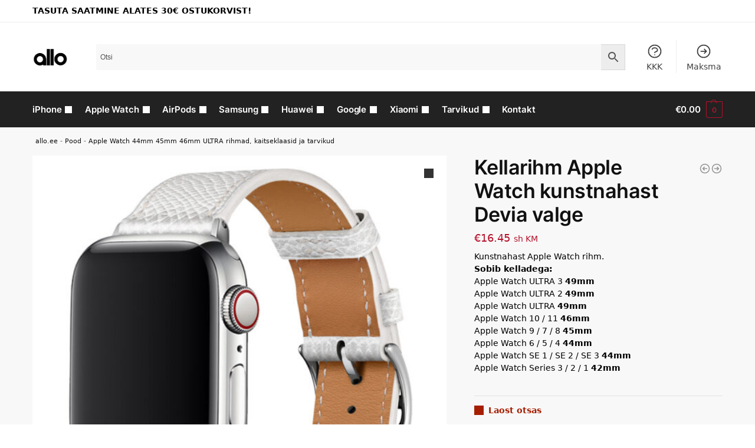

--- FILE ---
content_type: text/html; charset=UTF-8
request_url: https://allo.ee/pood/kellarihm-apple-watch-42-44-45mm-kunstnahast-devia-valge/
body_size: 36414
content:
<!doctype html>
<html lang="et" prefix="og: https://ogp.me/ns#">
<head>
<meta charset="UTF-8">
<meta name="viewport" content="height=device-height, width=device-width, initial-scale=1">
<link rel="profile" href="https://gmpg.org/xfn/11">
<link rel="pingback" href="https://allo.ee/xmlrpc.php">


<!-- Google Tag Manager by PYS -->
    <script data-cfasync="false" data-pagespeed-no-defer>
	    window.dataLayerPYS = window.dataLayerPYS || [];
	</script>
<!-- End Google Tag Manager by PYS -->
<!-- Google Tag Manager by PYS -->
<script data-cfasync="false" data-pagespeed-no-defer>
	var pys_datalayer_name = "dataLayer";
	window.dataLayer = window.dataLayer || [];</script> 
<!-- End Google Tag Manager by PYS -->
<!-- Search Engine Optimization by Rank Math - https://rankmath.com/ -->
<title>Kellarihm Apple Watch kunstnahast Devia valge | allo.ee</title>
<meta name="description" content="Kunstnahast Apple Watch rihm. [watch4244]"/>
<meta name="robots" content="follow, index, max-snippet:-1, max-video-preview:-1, max-image-preview:large"/>
<link rel="canonical" href="https://allo.ee/pood/kellarihm-apple-watch-42-44-45mm-kunstnahast-devia-valge/" />






<meta property="og:updated_time" content="2025-06-02T02:45:26+03:00" />

<meta property="og:image:secure_url" content="https://allo.ee/wp-content/uploads/2023/01/Kellarihm-Apple-Watch-424445mm-kunstnahast-Devia-valge.jpg" />
<meta property="og:image:width" content="800" />
<meta property="og:image:height" content="800" />
<meta property="og:image:alt" content="Kellarihm Apple Watch kunstnahast Devia valge" />
<meta property="og:image:type" content="image/jpeg" />


<meta name="twitter:card" content="summary_large_image" />
<meta name="twitter:title" content="Kellarihm Apple Watch kunstnahast Devia valge | allo.ee" />
<meta name="twitter:description" content="Kunstnahast Apple Watch rihm. [watch4244]" />
<meta name="twitter:image" content="https://allo.ee/wp-content/uploads/2023/01/Kellarihm-Apple-Watch-424445mm-kunstnahast-Devia-valge.jpg" />
<meta name="twitter:label1" content="Price" />
<meta name="twitter:data1" content="&euro;16.45" />
<meta name="twitter:label2" content="Availability" />
<meta name="twitter:data2" content="Laost otsas" />
<script type="application/ld+json" class="rank-math-schema">{"@context":"https://schema.org","@graph":[{"@type":"Organization","@id":"https://allo.ee/#organization","name":"allo","url":"https://allo.ee","logo":{"@type":"ImageObject","@id":"https://allo.ee/#logo","url":"https://allo.ee/wp-content/uploads/2020/04/logoo@2x.png","contentUrl":"https://allo.ee/wp-content/uploads/2020/04/logoo@2x.png","caption":"allo","inLanguage":"et","width":"232","height":"85"}},{"@type":"WebSite","@id":"https://allo.ee/#website","url":"https://allo.ee","name":"allo","publisher":{"@id":"https://allo.ee/#organization"},"inLanguage":"et"},{"@type":"ImageObject","@id":"https://allo.ee/wp-content/uploads/2023/01/Kellarihm-Apple-Watch-424445mm-kunstnahast-Devia-valge.jpg","url":"https://allo.ee/wp-content/uploads/2023/01/Kellarihm-Apple-Watch-424445mm-kunstnahast-Devia-valge.jpg","width":"800","height":"800","inLanguage":"et"},{"@type":"BreadcrumbList","@id":"https://allo.ee/pood/kellarihm-apple-watch-42-44-45mm-kunstnahast-devia-valge/#breadcrumb","itemListElement":[{"@type":"ListItem","position":"1","item":{"@id":"https://allo.ee","name":"allo.ee"}},{"@type":"ListItem","position":"2","item":{"@id":"https://allo.ee/pood/","name":"Pood"}},{"@type":"ListItem","position":"3","item":{"@id":"https://allo.ee/kategooria/apple-watch-rihmad-kaitseklaasid-ja-tarvikud/apple-watch-42mm-44mm-45mm-ultra-rihmad-kaitseklaasid-ja-tarvikud/","name":"Apple Watch 44mm 45mm 46mm ULTRA rihmad, kaitseklaasid ja tarvikud"}},{"@type":"ListItem","position":"4","item":{"@id":"https://allo.ee/pood/kellarihm-apple-watch-42-44-45mm-kunstnahast-devia-valge/","name":"Kellarihm Apple Watch kunstnahast Devia valge"}}]},{"@type":"ItemPage","@id":"https://allo.ee/pood/kellarihm-apple-watch-42-44-45mm-kunstnahast-devia-valge/#webpage","url":"https://allo.ee/pood/kellarihm-apple-watch-42-44-45mm-kunstnahast-devia-valge/","name":"Kellarihm Apple Watch kunstnahast Devia valge | allo.ee","datePublished":"2023-01-26T00:38:57+02:00","dateModified":"2025-06-02T02:45:26+03:00","isPartOf":{"@id":"https://allo.ee/#website"},"primaryImageOfPage":{"@id":"https://allo.ee/wp-content/uploads/2023/01/Kellarihm-Apple-Watch-424445mm-kunstnahast-Devia-valge.jpg"},"inLanguage":"et","breadcrumb":{"@id":"https://allo.ee/pood/kellarihm-apple-watch-42-44-45mm-kunstnahast-devia-valge/#breadcrumb"}},{"@type":"Product","name":"Kellarihm Apple Watch kunstnahast Devia valge | allo.ee","description":"Kunstnahast Apple Watch rihm.","sku":"6938595365454","category":"Apple Watch rihmad, kaitseklaasid ja tarvikud &gt; Apple Watch 44mm 45mm 46mm ULTRA rihmad, kaitseklaasid ja tarvikud","mainEntityOfPage":{"@id":"https://allo.ee/pood/kellarihm-apple-watch-42-44-45mm-kunstnahast-devia-valge/#webpage"},"image":[{"@type":"ImageObject","url":"https://allo.ee/wp-content/uploads/2023/01/Kellarihm-Apple-Watch-424445mm-kunstnahast-Devia-valge.jpg","height":"800","width":"800"},{"@type":"ImageObject","url":"https://allo.ee/wp-content/uploads/2023/01/Kellarihm-Apple-Watch-424445mm-kunstnahast-Devia-valge-1.jpg","height":"1000","width":"1000"},{"@type":"ImageObject","url":"https://allo.ee/wp-content/uploads/2023/01/Kellarihm-Apple-Watch-424445mm-kunstnahast-Devia-valge-2.jpg","height":"1570","width":"990"}],"offers":{"@type":"Offer","price":"16.45","priceCurrency":"EUR","priceValidUntil":"2027-12-31","availability":"https://schema.org/OutOfStock","itemCondition":"NewCondition","url":"https://allo.ee/pood/kellarihm-apple-watch-42-44-45mm-kunstnahast-devia-valge/","seller":{"@type":"Organization","@id":"https://allo.ee/","name":"allo","url":"https://allo.ee","logo":"https://allo.ee/wp-content/uploads/2020/04/logoo@2x.png"},"priceSpecification":{"price":"16.45","priceCurrency":"EUR","valueAddedTaxIncluded":"true"}},"@id":"https://allo.ee/pood/kellarihm-apple-watch-42-44-45mm-kunstnahast-devia-valge/#richSnippet"}]}</script>
<!-- /Rank Math WordPress SEO plugin -->

<link rel='dns-prefetch' href='//static.klaviyo.com' />
<link rel="alternate" type="application/rss+xml" title="allo.ee &raquo; RSS" href="https://allo.ee/feed/" />
<link rel="alternate" type="application/rss+xml" title="allo.ee &raquo; Kommentaaride RSS" href="https://allo.ee/comments/feed/" />
<link rel="alternate" type="application/rss+xml" title="allo.ee &raquo; Kellarihm Apple Watch kunstnahast Devia valge Kommentaaride RSS" href="https://allo.ee/pood/kellarihm-apple-watch-42-44-45mm-kunstnahast-devia-valge/feed/" />
<script type="text/javascript">
/* <![CDATA[ */
window._wpemojiSettings = {"baseUrl":"https:\/\/s.w.org\/images\/core\/emoji\/15.0.3\/72x72\/","ext":".png","svgUrl":"https:\/\/s.w.org\/images\/core\/emoji\/15.0.3\/svg\/","svgExt":".svg","source":{"concatemoji":"https:\/\/allo.ee\/wp-includes\/js\/wp-emoji-release.min.js?ver=6.6.4"}};
/*! This file is auto-generated */
!function(i,n){var o,s,e;function c(e){try{var t={supportTests:e,timestamp:(new Date).valueOf()};sessionStorage.setItem(o,JSON.stringify(t))}catch(e){}}function p(e,t,n){e.clearRect(0,0,e.canvas.width,e.canvas.height),e.fillText(t,0,0);var t=new Uint32Array(e.getImageData(0,0,e.canvas.width,e.canvas.height).data),r=(e.clearRect(0,0,e.canvas.width,e.canvas.height),e.fillText(n,0,0),new Uint32Array(e.getImageData(0,0,e.canvas.width,e.canvas.height).data));return t.every(function(e,t){return e===r[t]})}function u(e,t,n){switch(t){case"flag":return n(e,"\ud83c\udff3\ufe0f\u200d\u26a7\ufe0f","\ud83c\udff3\ufe0f\u200b\u26a7\ufe0f")?!1:!n(e,"\ud83c\uddfa\ud83c\uddf3","\ud83c\uddfa\u200b\ud83c\uddf3")&&!n(e,"\ud83c\udff4\udb40\udc67\udb40\udc62\udb40\udc65\udb40\udc6e\udb40\udc67\udb40\udc7f","\ud83c\udff4\u200b\udb40\udc67\u200b\udb40\udc62\u200b\udb40\udc65\u200b\udb40\udc6e\u200b\udb40\udc67\u200b\udb40\udc7f");case"emoji":return!n(e,"\ud83d\udc26\u200d\u2b1b","\ud83d\udc26\u200b\u2b1b")}return!1}function f(e,t,n){var r="undefined"!=typeof WorkerGlobalScope&&self instanceof WorkerGlobalScope?new OffscreenCanvas(300,150):i.createElement("canvas"),a=r.getContext("2d",{willReadFrequently:!0}),o=(a.textBaseline="top",a.font="600 32px Arial",{});return e.forEach(function(e){o[e]=t(a,e,n)}),o}function t(e){var t=i.createElement("script");t.src=e,t.defer=!0,i.head.appendChild(t)}"undefined"!=typeof Promise&&(o="wpEmojiSettingsSupports",s=["flag","emoji"],n.supports={everything:!0,everythingExceptFlag:!0},e=new Promise(function(e){i.addEventListener("DOMContentLoaded",e,{once:!0})}),new Promise(function(t){var n=function(){try{var e=JSON.parse(sessionStorage.getItem(o));if("object"==typeof e&&"number"==typeof e.timestamp&&(new Date).valueOf()<e.timestamp+604800&&"object"==typeof e.supportTests)return e.supportTests}catch(e){}return null}();if(!n){if("undefined"!=typeof Worker&&"undefined"!=typeof OffscreenCanvas&&"undefined"!=typeof URL&&URL.createObjectURL&&"undefined"!=typeof Blob)try{var e="postMessage("+f.toString()+"("+[JSON.stringify(s),u.toString(),p.toString()].join(",")+"));",r=new Blob([e],{type:"text/javascript"}),a=new Worker(URL.createObjectURL(r),{name:"wpTestEmojiSupports"});return void(a.onmessage=function(e){c(n=e.data),a.terminate(),t(n)})}catch(e){}c(n=f(s,u,p))}t(n)}).then(function(e){for(var t in e)n.supports[t]=e[t],n.supports.everything=n.supports.everything&&n.supports[t],"flag"!==t&&(n.supports.everythingExceptFlag=n.supports.everythingExceptFlag&&n.supports[t]);n.supports.everythingExceptFlag=n.supports.everythingExceptFlag&&!n.supports.flag,n.DOMReady=!1,n.readyCallback=function(){n.DOMReady=!0}}).then(function(){return e}).then(function(){var e;n.supports.everything||(n.readyCallback(),(e=n.source||{}).concatemoji?t(e.concatemoji):e.wpemoji&&e.twemoji&&(t(e.twemoji),t(e.wpemoji)))}))}((window,document),window._wpemojiSettings);
/* ]]> */
</script>
        <link id="woocommerce-notification-fonts" rel="preload"
              href="https://allo.ee/wp-content/plugins/woocommerce-notification/fonts/icons-close.woff2" as="font"
              crossorigin>
		<link rel='stylesheet' id='woocommerce-notification-icons-close-css' href='https://allo.ee/wp-content/plugins/woocommerce-notification/css/icons-close.css?ver=1.4.7' type='text/css' media='all' />
<link rel='stylesheet' id='woocommerce-notification-css' href='https://allo.ee/wp-content/plugins/woocommerce-notification/css/woocommerce-notification.min.css?ver=1.4.7' type='text/css' media='all' />
<style id='woocommerce-notification-inline-css' type='text/css'>
#message-purchased #notify-close:before{color:#000000;}#message-purchased .message-purchase-main{overflow:hidden}#message-purchased .wn-notification-image-wrapper{padding:0;}#message-purchased .wn-notification-message-container{padding-left:20px;}                #message-purchased .message-purchase-main{                        background-color: #ffffff;                                               color:#020202 !important;                        border-radius:0px ;                }#message-purchased .message-purchase-main p, #message-purchased .message-purchase-main p small{                        color:#020202 !important;                }                 #message-purchased .message-purchase-main p a, #message-purchased .message-purchase-main p span{                        color:#020202 !important;                }
</style>
<style id='wp-emoji-styles-inline-css' type='text/css'>

	img.wp-smiley, img.emoji {
		display: inline !important;
		border: none !important;
		box-shadow: none !important;
		height: 1em !important;
		width: 1em !important;
		margin: 0 0.07em !important;
		vertical-align: -0.1em !important;
		background: none !important;
		padding: 0 !important;
	}
</style>
<link rel='stylesheet' id='wp-block-library-css' href='https://allo.ee/wp-includes/css/dist/block-library/style.min.css?ver=6.6.4' type='text/css' media='all' />
<style id='rank-math-toc-block-style-inline-css' type='text/css'>
.wp-block-rank-math-toc-block nav ol{counter-reset:item}.wp-block-rank-math-toc-block nav ol li{display:block}.wp-block-rank-math-toc-block nav ol li:before{content:counters(item, ".") ". ";counter-increment:item}

</style>
<style id='global-styles-inline-css' type='text/css'>
:root{--wp--preset--aspect-ratio--square: 1;--wp--preset--aspect-ratio--4-3: 4/3;--wp--preset--aspect-ratio--3-4: 3/4;--wp--preset--aspect-ratio--3-2: 3/2;--wp--preset--aspect-ratio--2-3: 2/3;--wp--preset--aspect-ratio--16-9: 16/9;--wp--preset--aspect-ratio--9-16: 9/16;--wp--preset--color--black: #000000;--wp--preset--color--cyan-bluish-gray: #abb8c3;--wp--preset--color--white: #ffffff;--wp--preset--color--pale-pink: #f78da7;--wp--preset--color--vivid-red: #cf2e2e;--wp--preset--color--luminous-vivid-orange: #ff6900;--wp--preset--color--luminous-vivid-amber: #fcb900;--wp--preset--color--light-green-cyan: #7bdcb5;--wp--preset--color--vivid-green-cyan: #00d084;--wp--preset--color--pale-cyan-blue: #8ed1fc;--wp--preset--color--vivid-cyan-blue: #0693e3;--wp--preset--color--vivid-purple: #9b51e0;--wp--preset--gradient--vivid-cyan-blue-to-vivid-purple: linear-gradient(135deg,rgba(6,147,227,1) 0%,rgb(155,81,224) 100%);--wp--preset--gradient--light-green-cyan-to-vivid-green-cyan: linear-gradient(135deg,rgb(122,220,180) 0%,rgb(0,208,130) 100%);--wp--preset--gradient--luminous-vivid-amber-to-luminous-vivid-orange: linear-gradient(135deg,rgba(252,185,0,1) 0%,rgba(255,105,0,1) 100%);--wp--preset--gradient--luminous-vivid-orange-to-vivid-red: linear-gradient(135deg,rgba(255,105,0,1) 0%,rgb(207,46,46) 100%);--wp--preset--gradient--very-light-gray-to-cyan-bluish-gray: linear-gradient(135deg,rgb(238,238,238) 0%,rgb(169,184,195) 100%);--wp--preset--gradient--cool-to-warm-spectrum: linear-gradient(135deg,rgb(74,234,220) 0%,rgb(151,120,209) 20%,rgb(207,42,186) 40%,rgb(238,44,130) 60%,rgb(251,105,98) 80%,rgb(254,248,76) 100%);--wp--preset--gradient--blush-light-purple: linear-gradient(135deg,rgb(255,206,236) 0%,rgb(152,150,240) 100%);--wp--preset--gradient--blush-bordeaux: linear-gradient(135deg,rgb(254,205,165) 0%,rgb(254,45,45) 50%,rgb(107,0,62) 100%);--wp--preset--gradient--luminous-dusk: linear-gradient(135deg,rgb(255,203,112) 0%,rgb(199,81,192) 50%,rgb(65,88,208) 100%);--wp--preset--gradient--pale-ocean: linear-gradient(135deg,rgb(255,245,203) 0%,rgb(182,227,212) 50%,rgb(51,167,181) 100%);--wp--preset--gradient--electric-grass: linear-gradient(135deg,rgb(202,248,128) 0%,rgb(113,206,126) 100%);--wp--preset--gradient--midnight: linear-gradient(135deg,rgb(2,3,129) 0%,rgb(40,116,252) 100%);--wp--preset--font-size--small: clamp(1rem, 1rem + ((1vw - 0.2rem) * 0.368), 1.2rem);--wp--preset--font-size--medium: clamp(1rem, 1rem + ((1vw - 0.2rem) * 0.92), 1.5rem);--wp--preset--font-size--large: clamp(1.5rem, 1.5rem + ((1vw - 0.2rem) * 0.92), 2rem);--wp--preset--font-size--x-large: clamp(1.5rem, 1.5rem + ((1vw - 0.2rem) * 1.379), 2.25rem);--wp--preset--font-size--x-small: 0.85rem;--wp--preset--font-size--base: clamp(1rem, 1rem + ((1vw - 0.2rem) * 0.46), 1.25rem);--wp--preset--font-size--xx-large: clamp(2rem, 2rem + ((1vw - 0.2rem) * 1.839), 3rem);--wp--preset--font-size--xxx-large: clamp(2.25rem, 2.25rem + ((1vw - 0.2rem) * 3.218), 4rem);--wp--preset--font-family--inter: "Inter", sans-serif;--wp--preset--font-family--cardo: Cardo;--wp--preset--spacing--20: 0.44rem;--wp--preset--spacing--30: 0.67rem;--wp--preset--spacing--40: 1rem;--wp--preset--spacing--50: 1.5rem;--wp--preset--spacing--60: 2.25rem;--wp--preset--spacing--70: 3.38rem;--wp--preset--spacing--80: 5.06rem;--wp--preset--spacing--small: clamp(.25rem, 2.5vw, 0.75rem);--wp--preset--spacing--medium: clamp(1rem, 4vw, 2rem);--wp--preset--spacing--large: clamp(1.25rem, 6vw, 3rem);--wp--preset--spacing--x-large: clamp(3rem, 7vw, 5rem);--wp--preset--spacing--xx-large: clamp(4rem, 9vw, 7rem);--wp--preset--spacing--xxx-large: clamp(5rem, 12vw, 9rem);--wp--preset--spacing--xxxx-large: clamp(6rem, 14vw, 13rem);--wp--preset--shadow--natural: 6px 6px 9px rgba(0, 0, 0, 0.2);--wp--preset--shadow--deep: 12px 12px 50px rgba(0, 0, 0, 0.4);--wp--preset--shadow--sharp: 6px 6px 0px rgba(0, 0, 0, 0.2);--wp--preset--shadow--outlined: 6px 6px 0px -3px rgba(255, 255, 255, 1), 6px 6px rgba(0, 0, 0, 1);--wp--preset--shadow--crisp: 6px 6px 0px rgba(0, 0, 0, 1);--wp--custom--line-height--none: 1;--wp--custom--line-height--tight: 1.1;--wp--custom--line-height--snug: 1.2;--wp--custom--line-height--normal: 1.5;--wp--custom--line-height--relaxed: 1.625;--wp--custom--line-height--loose: 2;--wp--custom--line-height--body: 1.618;}:root { --wp--style--global--content-size: 900px;--wp--style--global--wide-size: 1190px; }:where(body) { margin: 0; }.wp-site-blocks { padding-top: var(--wp--style--root--padding-top); padding-bottom: var(--wp--style--root--padding-bottom); }.has-global-padding { padding-right: var(--wp--style--root--padding-right); padding-left: var(--wp--style--root--padding-left); }.has-global-padding > .alignfull { margin-right: calc(var(--wp--style--root--padding-right) * -1); margin-left: calc(var(--wp--style--root--padding-left) * -1); }.has-global-padding :where(:not(.alignfull.is-layout-flow) > .has-global-padding:not(.wp-block-block, .alignfull)) { padding-right: 0; padding-left: 0; }.has-global-padding :where(:not(.alignfull.is-layout-flow) > .has-global-padding:not(.wp-block-block, .alignfull)) > .alignfull { margin-left: 0; margin-right: 0; }.wp-site-blocks > .alignleft { float: left; margin-right: 2em; }.wp-site-blocks > .alignright { float: right; margin-left: 2em; }.wp-site-blocks > .aligncenter { justify-content: center; margin-left: auto; margin-right: auto; }:where(.wp-site-blocks) > * { margin-block-start: var(--wp--preset--spacing--medium); margin-block-end: 0; }:where(.wp-site-blocks) > :first-child { margin-block-start: 0; }:where(.wp-site-blocks) > :last-child { margin-block-end: 0; }:root { --wp--style--block-gap: var(--wp--preset--spacing--medium); }:root :where(.is-layout-flow) > :first-child{margin-block-start: 0;}:root :where(.is-layout-flow) > :last-child{margin-block-end: 0;}:root :where(.is-layout-flow) > *{margin-block-start: var(--wp--preset--spacing--medium);margin-block-end: 0;}:root :where(.is-layout-constrained) > :first-child{margin-block-start: 0;}:root :where(.is-layout-constrained) > :last-child{margin-block-end: 0;}:root :where(.is-layout-constrained) > *{margin-block-start: var(--wp--preset--spacing--medium);margin-block-end: 0;}:root :where(.is-layout-flex){gap: var(--wp--preset--spacing--medium);}:root :where(.is-layout-grid){gap: var(--wp--preset--spacing--medium);}.is-layout-flow > .alignleft{float: left;margin-inline-start: 0;margin-inline-end: 2em;}.is-layout-flow > .alignright{float: right;margin-inline-start: 2em;margin-inline-end: 0;}.is-layout-flow > .aligncenter{margin-left: auto !important;margin-right: auto !important;}.is-layout-constrained > .alignleft{float: left;margin-inline-start: 0;margin-inline-end: 2em;}.is-layout-constrained > .alignright{float: right;margin-inline-start: 2em;margin-inline-end: 0;}.is-layout-constrained > .aligncenter{margin-left: auto !important;margin-right: auto !important;}.is-layout-constrained > :where(:not(.alignleft):not(.alignright):not(.alignfull)){max-width: var(--wp--style--global--content-size);margin-left: auto !important;margin-right: auto !important;}.is-layout-constrained > .alignwide{max-width: var(--wp--style--global--wide-size);}body .is-layout-flex{display: flex;}.is-layout-flex{flex-wrap: wrap;align-items: center;}.is-layout-flex > :is(*, div){margin: 0;}body .is-layout-grid{display: grid;}.is-layout-grid > :is(*, div){margin: 0;}body{font-family: var(--wp--preset--font-family--primary);--wp--style--root--padding-top: 0;--wp--style--root--padding-right: var(--wp--preset--spacing--medium);--wp--style--root--padding-bottom: 0;--wp--style--root--padding-left: var(--wp--preset--spacing--medium);}a:where(:not(.wp-element-button)){text-decoration: false;}:root :where(.wp-element-button, .wp-block-button__link){background-color: #32373c;border-width: 0;color: #fff;font-family: inherit;font-size: inherit;line-height: inherit;padding: calc(0.667em + 2px) calc(1.333em + 2px);text-decoration: none;}.has-black-color{color: var(--wp--preset--color--black) !important;}.has-cyan-bluish-gray-color{color: var(--wp--preset--color--cyan-bluish-gray) !important;}.has-white-color{color: var(--wp--preset--color--white) !important;}.has-pale-pink-color{color: var(--wp--preset--color--pale-pink) !important;}.has-vivid-red-color{color: var(--wp--preset--color--vivid-red) !important;}.has-luminous-vivid-orange-color{color: var(--wp--preset--color--luminous-vivid-orange) !important;}.has-luminous-vivid-amber-color{color: var(--wp--preset--color--luminous-vivid-amber) !important;}.has-light-green-cyan-color{color: var(--wp--preset--color--light-green-cyan) !important;}.has-vivid-green-cyan-color{color: var(--wp--preset--color--vivid-green-cyan) !important;}.has-pale-cyan-blue-color{color: var(--wp--preset--color--pale-cyan-blue) !important;}.has-vivid-cyan-blue-color{color: var(--wp--preset--color--vivid-cyan-blue) !important;}.has-vivid-purple-color{color: var(--wp--preset--color--vivid-purple) !important;}.has-black-background-color{background-color: var(--wp--preset--color--black) !important;}.has-cyan-bluish-gray-background-color{background-color: var(--wp--preset--color--cyan-bluish-gray) !important;}.has-white-background-color{background-color: var(--wp--preset--color--white) !important;}.has-pale-pink-background-color{background-color: var(--wp--preset--color--pale-pink) !important;}.has-vivid-red-background-color{background-color: var(--wp--preset--color--vivid-red) !important;}.has-luminous-vivid-orange-background-color{background-color: var(--wp--preset--color--luminous-vivid-orange) !important;}.has-luminous-vivid-amber-background-color{background-color: var(--wp--preset--color--luminous-vivid-amber) !important;}.has-light-green-cyan-background-color{background-color: var(--wp--preset--color--light-green-cyan) !important;}.has-vivid-green-cyan-background-color{background-color: var(--wp--preset--color--vivid-green-cyan) !important;}.has-pale-cyan-blue-background-color{background-color: var(--wp--preset--color--pale-cyan-blue) !important;}.has-vivid-cyan-blue-background-color{background-color: var(--wp--preset--color--vivid-cyan-blue) !important;}.has-vivid-purple-background-color{background-color: var(--wp--preset--color--vivid-purple) !important;}.has-black-border-color{border-color: var(--wp--preset--color--black) !important;}.has-cyan-bluish-gray-border-color{border-color: var(--wp--preset--color--cyan-bluish-gray) !important;}.has-white-border-color{border-color: var(--wp--preset--color--white) !important;}.has-pale-pink-border-color{border-color: var(--wp--preset--color--pale-pink) !important;}.has-vivid-red-border-color{border-color: var(--wp--preset--color--vivid-red) !important;}.has-luminous-vivid-orange-border-color{border-color: var(--wp--preset--color--luminous-vivid-orange) !important;}.has-luminous-vivid-amber-border-color{border-color: var(--wp--preset--color--luminous-vivid-amber) !important;}.has-light-green-cyan-border-color{border-color: var(--wp--preset--color--light-green-cyan) !important;}.has-vivid-green-cyan-border-color{border-color: var(--wp--preset--color--vivid-green-cyan) !important;}.has-pale-cyan-blue-border-color{border-color: var(--wp--preset--color--pale-cyan-blue) !important;}.has-vivid-cyan-blue-border-color{border-color: var(--wp--preset--color--vivid-cyan-blue) !important;}.has-vivid-purple-border-color{border-color: var(--wp--preset--color--vivid-purple) !important;}.has-vivid-cyan-blue-to-vivid-purple-gradient-background{background: var(--wp--preset--gradient--vivid-cyan-blue-to-vivid-purple) !important;}.has-light-green-cyan-to-vivid-green-cyan-gradient-background{background: var(--wp--preset--gradient--light-green-cyan-to-vivid-green-cyan) !important;}.has-luminous-vivid-amber-to-luminous-vivid-orange-gradient-background{background: var(--wp--preset--gradient--luminous-vivid-amber-to-luminous-vivid-orange) !important;}.has-luminous-vivid-orange-to-vivid-red-gradient-background{background: var(--wp--preset--gradient--luminous-vivid-orange-to-vivid-red) !important;}.has-very-light-gray-to-cyan-bluish-gray-gradient-background{background: var(--wp--preset--gradient--very-light-gray-to-cyan-bluish-gray) !important;}.has-cool-to-warm-spectrum-gradient-background{background: var(--wp--preset--gradient--cool-to-warm-spectrum) !important;}.has-blush-light-purple-gradient-background{background: var(--wp--preset--gradient--blush-light-purple) !important;}.has-blush-bordeaux-gradient-background{background: var(--wp--preset--gradient--blush-bordeaux) !important;}.has-luminous-dusk-gradient-background{background: var(--wp--preset--gradient--luminous-dusk) !important;}.has-pale-ocean-gradient-background{background: var(--wp--preset--gradient--pale-ocean) !important;}.has-electric-grass-gradient-background{background: var(--wp--preset--gradient--electric-grass) !important;}.has-midnight-gradient-background{background: var(--wp--preset--gradient--midnight) !important;}.has-small-font-size{font-size: var(--wp--preset--font-size--small) !important;}.has-medium-font-size{font-size: var(--wp--preset--font-size--medium) !important;}.has-large-font-size{font-size: var(--wp--preset--font-size--large) !important;}.has-x-large-font-size{font-size: var(--wp--preset--font-size--x-large) !important;}.has-x-small-font-size{font-size: var(--wp--preset--font-size--x-small) !important;}.has-base-font-size{font-size: var(--wp--preset--font-size--base) !important;}.has-xx-large-font-size{font-size: var(--wp--preset--font-size--xx-large) !important;}.has-xxx-large-font-size{font-size: var(--wp--preset--font-size--xxx-large) !important;}.has-inter-font-family{font-family: var(--wp--preset--font-family--inter) !important;}.has-cardo-font-family{font-family: var(--wp--preset--font-family--cardo) !important;}
:root :where(.wp-block-columns){margin-bottom: 0px;}
:root :where(.wp-block-pullquote){font-size: clamp(0.984em, 0.984rem + ((1vw - 0.2em) * 0.949), 1.5em);line-height: 1.6;}
:root :where(.wp-block-spacer){margin-top: 0 !important;}
</style>
<link rel='stylesheet' id='commercekit-countdown-css-css' href='https://allo.ee/wp-content/plugins/commercegurus-commercekit/assets/css/countdown.css?ver=2.3.9' type='text/css' media='all' />
<link rel='stylesheet' id='commercekit-stockmeter-css-css' href='https://allo.ee/wp-content/plugins/commercegurus-commercekit/assets/css/stockmeter.css?ver=2.3.9' type='text/css' media='all' />
<link rel='stylesheet' id='woo-related-products-css' href='https://allo.ee/wp-content/plugins/woo-related-products-refresh-on-reload/public/css/woo-related-products-public.css?ver=1.0.0' type='text/css' media='all' />
<link rel='stylesheet' id='photoswipe-css' href='https://allo.ee/wp-content/plugins/woocommerce/assets/css/photoswipe/photoswipe.min.css?ver=9.1.5' type='text/css' media='all' />
<link rel='stylesheet' id='photoswipe-default-skin-css' href='https://allo.ee/wp-content/plugins/woocommerce/assets/css/photoswipe/default-skin/default-skin.min.css?ver=9.1.5' type='text/css' media='all' />
<style id='woocommerce-inline-inline-css' type='text/css'>
.woocommerce form .form-row .required { visibility: visible; }
</style>
<link rel='stylesheet' id='aws-style-css' href='https://allo.ee/wp-content/plugins/advanced-woo-search/assets/css/common.min.css?ver=3.12' type='text/css' media='all' />
<link rel='stylesheet' id='montonio-style-css' href='https://allo.ee/wp-content/plugins/montonio-for-woocommerce/v2/assets/css/montonio-style.css?ver=7.1.4' type='text/css' media='all' />
<link rel='stylesheet' id='shoptimizer-main-min-css' href='https://allo.ee/wp-content/themes/shoptimizer/assets/css/main/main.min.css?ver=2.8.2' type='text/css' media='all' />
<link rel='stylesheet' id='shoptimizer-product-min-css' href='https://allo.ee/wp-content/themes/shoptimizer/assets/css/main/product.min.css?ver=2.8.2' type='text/css' media='all' />
<link rel='stylesheet' id='shoptimizer-dynamic-style-css' href='https://allo.ee/wp-content/themes/shoptimizer/assets/css/main/dynamic.css?ver=2.8.2' type='text/css' media='all' />
<link rel='stylesheet' id='shoptimizer-blocks-min-css' href='https://allo.ee/wp-content/themes/shoptimizer/assets/css/main/blocks.min.css?ver=2.8.2' type='text/css' media='all' />
<link rel='stylesheet' id='shoptimizer-child-style-css' href='https://allo.ee/wp-content/themes/shoptimizer-child/style.css?ver=3.0' type='text/css' media='all' />
<link rel='stylesheet' id='shoptimizer-elementor-pro-css' href='https://allo.ee/wp-content/themes/shoptimizer/inc/compatibility/elementor-pro/elementor-pro.css?ver=6.6.4' type='text/css' media='all' />
<link rel='stylesheet' id='woo_discount_pro_style-css' href='https://allo.ee/wp-content/plugins/woo-discount-rules-pro/Assets/Css/awdr_style.css?ver=2.3.9' type='text/css' media='all' />
<script type="text/javascript" src="https://allo.ee/wp-includes/js/jquery/jquery.min.js?ver=3.7.1" id="jquery-core-js"></script>
<script type="text/javascript" src="https://allo.ee/wp-includes/js/jquery/jquery-migrate.min.js?ver=3.4.1" id="jquery-migrate-js"></script>
<script type="text/javascript" id="woocommerce-notification-js-extra">
/* <![CDATA[ */
var _woocommerce_notification_params = {"str_about":" ","str_ago":"tagasi","str_day":"day","str_days":"days","str_hour":"hour","str_hours":"hours","str_min":"minute","str_mins":"minutit","str_secs":"secs","str_few_sec":"a few seconds","time_close":"24","show_close":"1","change_virtual_time":"","change_message_number":"","loop":"0","loop_session":"0","loop_session_total":"60","loop_session_duration":"3600","display_time":"5","next_time":"120","notification_per_page":"1","display_effect":"fadeInUp","hidden_effect":"fadeOutDown","redirect_target":"0","image":"0","messages":["Viimati osteti {product_with_link} {time_ago} {city} "],"message_custom":"{number} people seeing this product right now","message_number_min":"100","message_number_max":"200","detect":"1","time":"1","cities":["VGFsbGlubmFzdA==","VGFydHVzdA==","TmFydmFzdA==","UMOkcm51c3Q=","S29odGxhLUrDpHJ2ZWx0","VmlsamFuZGlzdA==","TWFhcmR1c3Q=","UmFrdmVyZXN0","U2lsbGFtw6RlbHQ=","VsO1cnVzdA==","S3VyZXNzYWFyZXN0","VmFsZ2FzdA==","SsO1aHZpc3Q=","SGFhcHNhbHVzdA==","S2VpbGFzdA==","UGFpZGVzdA==","VMO8cmlsdA==","VGFwYWx0","UMO1bHZhc3Q=","S2l2acO1bGlzdA==","RWx2YXN0","U2F1ZWx0","SsO1Z2V2YWx0","UmFwbGFzdA==","UMO1bHRzYW1hYWx0","UGFsZGlza2lzdA==","U2luZGlzdA==","S3VuZGFzdA==","S8OkcmRsYXN0","S2VocmFzdA==","TG9rc2FsdA==","UsOkcGluYXN0","VMO1cnZhc3Q=","TmFydmEtSsO1ZXN1dXN0","VGFtc2FsdXN0","T3RlcMOkw6RsdA==","S2lsaW5naS1Ow7VtbWVsdA==","S2Fya3NpLU51aWFzdA==","TGlodWxhc3Q=","TXVzdHZlZXN0","VsO1aG1hc3Q=","QW50c2xhc3Q=","QWJqYS1QYWx1b2phc3Q=","UMO8c3Npc3Q=","U3V1cmUtSmFhbmlzdA==","S2FsbGFzdGVzdA==","TcO1aXNha8O8bGFzdA=="],"country":"","in_the_same_cate":"1","billing":"0","initial_delay":"10","ajax_url":"","products":[{"title":"Apple Watch rihm Stainless Line roostevabast terasest h\u00f5be","url":"https:\/\/allo.ee\/pood\/apple-watch-42-44-45-49-mm-rihm-stainless-line-roostevabast-terasest-hobe\/?link=6e11357a02","thumb":"https:\/\/allo.ee\/wp-content\/uploads\/2024\/07\/Apple-Watch-42444549-mm-rihm-Stainless-Line-roostevabast-terasest-hobe.jpg"},{"title":"Apple Watch rihm thin Bransoleta 44\/45\/46 Rainbow","url":"https:\/\/allo.ee\/pood\/apple-watch-rihm-thin-bransoleta-44-45-46-rainbow\/?link=6e11357a02","thumb":"https:\/\/allo.ee\/wp-content\/uploads\/2025\/11\/Apple-Watch-rihm-thin-Bransoleta-444546-Rainbow.webp"},{"title":"Kellarihm Leatherfit Apple Watch Brown","url":"https:\/\/allo.ee\/pood\/kellarihm-leatherfit-apple-watch-se-6-5-4-42-44mm-brown\/?link=6e11357a02","thumb":"https:\/\/allo.ee\/wp-content\/uploads\/2021\/10\/Kellarihm-Leatherfit-Apple-Watch-SE654-4244mm-Brown-150x150.jpg"},{"title":"Apple Watch rihm silikoonist Line must","url":"https:\/\/allo.ee\/pood\/apple-watch-rihm-silikoonist-line-4-5-6-7-se-8-ultra-44-45-49mm-must\/?link=6e11357a02","thumb":"https:\/\/allo.ee\/wp-content\/uploads\/2023\/07\/export-75.jpg"},{"title":"Apple Watch kaitseklaas Spigen Elite Shield Ez fit Watch 10 46mm 2tk","url":"https:\/\/allo.ee\/pood\/apple-watch-kaitseklaas-spigen-elite-shield-ez-fit-watch-10-46mm-2tk\/?link=6e11357a02","thumb":"https:\/\/allo.ee\/wp-content\/uploads\/2024\/10\/Apple-Watch-kaitseklaas-Spigen-Elite-Shield-Ez-fit-Watch-10-46mm-2tk.jpg"},{"title":"Apple Watch kaitsekile 44mm 45mm 46mm &#8211; 3mk Watch ARC","url":"https:\/\/allo.ee\/pood\/apple-watch-kaitsekile-42-44-3mk-watch-arc\/?link=6e11357a02","thumb":"https:\/\/allo.ee\/wp-content\/uploads\/2021\/06\/Apple-Watch-kaitsekile-42-44-3mk-arch-150x150.jpg"},{"title":"Joyroom S-IW011 Apple Watch juhtmevaba laadija 1.2 m valge","url":"https:\/\/allo.ee\/pood\/joyroom-s-iw011-apple-watch-juhtmevaba-laadija-1-2-m-valge\/?link=6e11357a02","thumb":"https:\/\/allo.ee\/wp-content\/uploads\/2025\/04\/Joyroom-S-IW011-Apple-Watch-juhtmevaba-laadija-1.2-m-valge.jpg"},{"title":"Apple Watch Rihm silikoonist kirju &#8211; Burgundy","url":"https:\/\/allo.ee\/pood\/apple-watch-rihm-silikoonist-kirju-42-44-45-ultra-burgundy\/?link=6e11357a02","thumb":"https:\/\/allo.ee\/wp-content\/uploads\/2024\/01\/Apple-Watch-Rihm-silikoonist-kirju-424445Ultra-Burgundy.webp"},{"title":"Kellarihm Milaneseband Apple Watch Gold","url":"https:\/\/allo.ee\/pood\/kellarihm-milaneseband-apple-watch-se-6-5-4-42-44mm-gold\/?link=6e11357a02","thumb":"https:\/\/allo.ee\/wp-content\/uploads\/2021\/10\/Kellarihm-Milaneseband-Apple-Watch-SE654-4244mm-Gold-150x150.jpg"},{"title":"Apple Watch rihm Belt Naturalfit kunstnahast pruun","url":"https:\/\/allo.ee\/pood\/apple-watch-rihm-belt-naturalfit-kunstnahast-pruun\/?link=6e11357a02","thumb":"https:\/\/allo.ee\/wp-content\/uploads\/2025\/08\/Apple-Watch-rihm-Belt-Naturalfit-kunstnahast-pruun.jpg"},{"title":"Apple Watch rihm silikoonist brgb Zeus","url":"https:\/\/allo.ee\/pood\/apple-watch-rihm-silikoonist-42-44-45-49mm-rgb-zeus\/?link=6e11357a02","thumb":"https:\/\/allo.ee\/wp-content\/uploads\/2023\/11\/Apple-Watch-rihm-silikoonist-42-44-45-49mm-rgb-Zeus.webp"},{"title":"Apple Watch kaitsekile Ringke Dual Easy Watch 10 46mm 3tk","url":"https:\/\/allo.ee\/pood\/apple-watch-kaitsekile-ringke-dual-easy-watch-10-46mm-3tk\/?link=6e11357a02","thumb":"https:\/\/allo.ee\/wp-content\/uploads\/2024\/10\/Apple-Watch-kaitsekile-Ringke-Dual-Easy-Watch-10-46mm-3tk.jpg"},{"title":"Apple Watch rihm thin Bransoleta 44\/45\/46 Silver","url":"https:\/\/allo.ee\/pood\/apple-watch-rihm-thin-bransoleta-44-45-46-silver\/?link=6e11357a02","thumb":"https:\/\/allo.ee\/wp-content\/uploads\/2025\/11\/Apple-Watch-rihm-thin-Bransoleta-444546-Silver.webp"},{"title":"Apple Watch rihm Milaneseband starlight","url":"https:\/\/allo.ee\/pood\/apple-watch-42-44-45-49-mm-rihm-milaneseband-starlight\/?link=6e11357a02","thumb":"https:\/\/allo.ee\/wp-content\/uploads\/2024\/07\/Apple-Watch-42444549-mm-rihm-Milaneseband-starlight.jpg"},{"title":"Apple Watch rihm Nylonmag nailonist olive grey","url":"https:\/\/allo.ee\/pood\/apple-watch-rihm-nylonmag-nailonist-olive-grey\/?link=6e11357a02","thumb":"https:\/\/allo.ee\/wp-content\/uploads\/2024\/09\/Apple-Watch-rihm-Nylonmag-nailonist-olive-grey.jpg"},{"title":"Apple Watch rihm marble resin F-Design brown b","url":"https:\/\/allo.ee\/pood\/apple-watch-rihm-marble-resin-f-design-brown-b\/?link=6e11357a02","thumb":"https:\/\/allo.ee\/wp-content\/uploads\/2025\/06\/Apple-Watch-rihm-marble-resin-F-Design-brown-b.jpg"},{"title":"Apple Watch rihm silikoonist F-Design red b","url":"https:\/\/allo.ee\/pood\/apple-watch-rihm-silikoonist-f-design-red-b\/?link=6e11357a02","thumb":"https:\/\/allo.ee\/wp-content\/uploads\/2025\/06\/Apple-Watch-rihm-silikoonist-F-Design-red-b.jpg"},{"title":"Apple Watch rihm Nylonmag nailonist dusty rose","url":"https:\/\/allo.ee\/pood\/apple-watch-rihm-nylonmag-nailonist-dusty-rose-2\/?link=6e11357a02","thumb":"https:\/\/allo.ee\/wp-content\/uploads\/2024\/09\/Apple-Watch-rihm-Nylonmag-nailonist-dusty-rose.jpg"},{"title":"Apple Watch rihm silikoonist Bizon hall","url":"https:\/\/allo.ee\/pood\/apple-watch-rihm-silikoonist-bizon-hall\/?link=6e11357a02","thumb":"https:\/\/allo.ee\/wp-content\/uploads\/2025\/08\/Apple-Watch-rihm-silikoonist-Bizon-hall.jpg"},{"title":"Apple Watch rihm silikoonist brgb Ceramic","url":"https:\/\/allo.ee\/pood\/apple-watch-rihm-silikoonist-42-44-45-49mm-rgb-ceramic\/?link=6e11357a02","thumb":"https:\/\/allo.ee\/wp-content\/uploads\/2023\/11\/Apple-Watch-rihm-silikoonist-42-44-45-49mm-rgb-Ceramic.webp"},{"title":"Apple Watch rihm nahast pruun","url":"https:\/\/allo.ee\/pood\/apple-watch-rihm-nahast-42-44-45-ultra-pruun\/?link=6e11357a02","thumb":"https:\/\/allo.ee\/wp-content\/uploads\/2024\/01\/Apple-Watch-rihm-nahast-pruun.webp"},{"title":"Apple Watch mm rihm UNIQ Aspen punutud hall","url":"https:\/\/allo.ee\/pood\/apple-watch-42-44-45-mm-rihm-uniq-aspen-punutud-hall\/?link=6e11357a02","thumb":"https:\/\/allo.ee\/wp-content\/uploads\/2024\/07\/Apple-Watch-424445-mm-rihm-UNIQ-Aspen-punutud-hall.jpg"},{"title":"Apple Watch rihm silikoonist roheline","url":"https:\/\/allo.ee\/pood\/apple-watch-rihm-silikoonist-42-44-45-ultra-roheline\/?link=6e11357a02","thumb":"https:\/\/allo.ee\/wp-content\/uploads\/2024\/01\/Apple-Watch-rihm-silikoonist-424445Ultra-roheline.webp"},{"title":"Apple Watch kaitsekile Watch 10 46mm Ringke Dual Easy PRO 2tk","url":"https:\/\/allo.ee\/pood\/apple-watch-kaitsekile-watch-10-46mm-ringke-dual-easy-pro-2tk\/?link=6e11357a02","thumb":"https:\/\/allo.ee\/wp-content\/uploads\/2025\/08\/Apple-Watch-kaitsekile-Watch-10-46mm-Ringke-Dual-Easy-PRO-2tk.jpg"},{"title":"Apple Watch rihm silikoonist brgb Illusion","url":"https:\/\/allo.ee\/pood\/apple-watch-rihm-silikoonist-42-44-45-49mm-rgb-illusion\/?link=6e11357a02","thumb":"https:\/\/allo.ee\/wp-content\/uploads\/2023\/11\/Apple-Watch-rihm-silikoonist-42-44-45-49mm-rgb-Illusion.webp"},{"title":"Apple Watch rihm Belt Nylon nailonist sinine","url":"https:\/\/allo.ee\/pood\/apple-watch-rihm-belt-nylon-nailonist-sinine\/?link=6e11357a02","thumb":"https:\/\/allo.ee\/wp-content\/uploads\/2025\/08\/Apple-Watch-rihm-Belt-Nylon-nailonist-sinine.jpg"},{"title":"Apple Watch rihm silikoonist brgb Pale Pink","url":"https:\/\/allo.ee\/pood\/apple-watch-rihm-silikoonist-42-44-45-49mm-rgb-pale-pink\/?link=6e11357a02","thumb":"https:\/\/allo.ee\/wp-content\/uploads\/2023\/11\/Apple-Watch-rihm-silikoonist-42-44-45-49mm-rgb-Pale-Pink.webp"},{"title":"Apple Watch rihm silikoonist Line oranz","url":"https:\/\/allo.ee\/pood\/apple-watch-rihm-silikoonist-line-4-5-6-7-se-8-ultra-44-45-49mm-oranz\/?link=6e11357a02","thumb":"https:\/\/allo.ee\/wp-content\/uploads\/2023\/07\/export-89.jpg"},{"title":"Apple Watch rihm Nylonmag nailonist starlight","url":"https:\/\/allo.ee\/pood\/apple-watch-rihm-nylonmag-nailonist-starlight\/?link=6e11357a02","thumb":"https:\/\/allo.ee\/wp-content\/uploads\/2024\/09\/Apple-Watch-rihm-Nylonmag-nailonist-starlight.jpg"},{"title":"Apple Watch rihm nahast sinine","url":"https:\/\/allo.ee\/pood\/apple-watch-rihm-42-44-45-ultra-nahast-sinine\/?link=6e11357a02","thumb":"https:\/\/allo.ee\/wp-content\/uploads\/2024\/01\/Apple-Watch-Rihm-nahast-sinine-1.webp"},{"title":"Apple Watchmm rihm nailonist Spigen Fit Lite must","url":"https:\/\/allo.ee\/pood\/apple-watch-44-45-49mm-rihm-nailonist-spigen-fit-lite-must\/?link=6e11357a02","thumb":"https:\/\/allo.ee\/wp-content\/uploads\/2023\/07\/149051_1.jpg"},{"title":"Kellarihm Milaneseband Apple Watch Rose Gold","url":"https:\/\/allo.ee\/pood\/kellarihm-milaneseband-apple-watch-se-6-5-4-42-44mm-rose-gold\/?link=6e11357a02","thumb":"https:\/\/allo.ee\/wp-content\/uploads\/2021\/10\/Kellarihm-Milaneseband-Apple-Watch-SE654-4244mm-Rose-Gold-150x150.jpg"},{"title":"Apple Watch kaitseklaas Watch Ultra 1 \/ 2 Ringke Easy Slide","url":"https:\/\/allo.ee\/pood\/apple-watch-kaitseklaas-watch-ultra-1-2-ringke-easy-slide\/?link=6e11357a02","thumb":"https:\/\/allo.ee\/wp-content\/uploads\/2025\/08\/Apple-Watch-kaitseklaas-Watch-Ultra-1-2-Ringke-Easy-Slide.jpg"},{"title":"Apple Watch Rihm silikoonist kirju &#8211; Iris","url":"https:\/\/allo.ee\/pood\/apple-watch-rihm-silikoonist-kirju-42-44-45-ultra-iris\/?link=6e11357a02","thumb":"https:\/\/allo.ee\/wp-content\/uploads\/2024\/01\/Apple-Watch-Rihm-silikoonist-kirju-424445Ultra-Iris.webp"},{"title":"Apple Watch Rihm UNIQ Stradenmm nahast ja silikoonist pruun","url":"https:\/\/allo.ee\/pood\/apple-watch-rihm-uniq-straden-45-44-42mm-nahast-ja-silikoonist-pruun\/?link=6e11357a02","thumb":"https:\/\/allo.ee\/wp-content\/uploads\/2022\/10\/Apple-Watch-Rihm-UNIQ-Straden-454442mm-nahast-ja-silikoonist-pruun.jpg"},{"title":"Apple Watch 10 46mm kaitsekile Supreme Set 2tk","url":"https:\/\/allo.ee\/pood\/apple-watch-10-46mm-kaitsekile-supreme-set-2tk\/?link=6e11357a02","thumb":"https:\/\/allo.ee\/wp-content\/uploads\/2025\/08\/Apple-Watch-10-46mm-kaitsekile-Supreme-Set-2tk.jpg"},{"title":"Apple Watch rihm silikoonist brgb Martini","url":"https:\/\/allo.ee\/pood\/apple-watch-rihm-silikoonist-42-44-45-49mm-rgb-martini\/?link=6e11357a02","thumb":"https:\/\/allo.ee\/wp-content\/uploads\/2023\/11\/Apple-Watch-rihm-silikoonist-42-44-45-49mm-rgb-Martini.webp"},{"title":"Apple Watch rihm silikoonist brgb Nobel","url":"https:\/\/allo.ee\/pood\/apple-watch-rihm-silikoonist-42-44-45-49mm-rgb-nobel\/?link=6e11357a02","thumb":"https:\/\/allo.ee\/wp-content\/uploads\/2023\/11\/Apple-Watch-rihm-silikoonist-42-44-45-49mm-rgb-Nobel.webp"},{"title":"Apple Watch rihm silikoonist Bizon punane","url":"https:\/\/allo.ee\/pood\/apple-watch-rihm-silikoonist-bizon-punane\/?link=6e11357a02","thumb":"https:\/\/allo.ee\/wp-content\/uploads\/2025\/08\/Apple-Watch-rihm-silikoonist-Bizon-punane.jpg"},{"title":"Apple Watch rihm silikoonist B &#8211; 3mk Silicone Watch Strap blue","url":"https:\/\/allo.ee\/pood\/apple-watch-rihm-silikoonist-b-3mk-silicone-watch-strap-blue\/?link=6e11357a02","thumb":"https:\/\/allo.ee\/wp-content\/uploads\/2025\/06\/Apple-Watch-rihm-silikoonist-B-3mk-Silicone-Watch-Strap-blue.jpg"},{"title":"Apple Watch rihm silikoonist B &#8211; 3mk Silicone Watch Strap yellow","url":"https:\/\/allo.ee\/pood\/apple-watch-rihm-silikoonist-b-3mk-silicone-watch-strap-yellow\/?link=6e11357a02","thumb":"https:\/\/allo.ee\/wp-content\/uploads\/2025\/06\/Apple-Watch-rihm-silikoonist-B-3mk-Silicone-Watch-Strap-yellow.jpg"},{"title":"Kellarihm Apple Watch Braided must","url":"https:\/\/allo.ee\/pood\/kellarihm-apple-watch-42-44-45-braided-must\/?link=6e11357a02","thumb":"https:\/\/allo.ee\/wp-content\/uploads\/2022\/03\/Kellarihm-Apple-Watch-424445-Braided-must-150x150.jpg"},{"title":"Apple Watch rihm IconBand Pro silikoonist oran\u009e","url":"https:\/\/allo.ee\/pood\/apple-watch-42-44-45-49-mm-rihm-iconband-pro-silikoonist-oran%c2%9e\/?link=6e11357a02","thumb":"https:\/\/allo.ee\/wp-content\/uploads\/2024\/07\/Apple-Watch-42444549-mm-rihm-IconBand-Pro-silikoonist-oran\u009e.jpg"},{"title":"Apple Watch rihm roostevabast terasest roosa","url":"https:\/\/allo.ee\/pood\/apple-watch-rihm-42-44-45mm-roostevabast-terasest-roosa\/?link=6e11357a02","thumb":"https:\/\/allo.ee\/wp-content\/uploads\/2022\/09\/Apple-Watch-rihm-424445mm-roostevabast-terasest-roosa-150x150.jpg"},{"title":"Apple Watch Defense360 Apple Watch 4\/5\/6\/SE 44mm kaitseklaas plastikust l\u00e4bipaistev","url":"https:\/\/allo.ee\/pood\/apple-watch-defense360-apple-watch-4-5-6-se-44mm-kaitseklaas-plastikust-labipaistev\/?link=6e11357a02","thumb":"https:\/\/allo.ee\/wp-content\/uploads\/2023\/07\/export-14.jpg"},{"title":"Apple Watch Rihm UNIQ Aspenmm punutud oxford blue","url":"https:\/\/allo.ee\/pood\/apple-watch-rihm-uniq-aspen-45-44-42mm-punutud-oxford-blue\/?link=6e11357a02","thumb":"https:\/\/allo.ee\/wp-content\/uploads\/2023\/02\/Apple-Watch-Rihm-UNIQ-Aspen-454442mm-punutud-oxford-blue.jpg"},{"title":"Apple Watch rihm stainless steel F-Design silver b","url":"https:\/\/allo.ee\/pood\/apple-watch-rihm-stainless-steel-f-design-silver-b\/?link=6e11357a02","thumb":"https:\/\/allo.ee\/wp-content\/uploads\/2025\/06\/Apple-Watch-rihm-stainless-steel-F-Design-silver-b.jpg"},{"title":"Apple Watch rihm silikoonist brgb Chalice","url":"https:\/\/allo.ee\/pood\/apple-watch-rihm-silikoonist-42-44-45-49mm-rgb-chalice\/?link=6e11357a02","thumb":"https:\/\/allo.ee\/wp-content\/uploads\/2023\/11\/Apple-Watch-rihm-silikoonist-42-44-45-49mm-rgb-Chalice.webp"},{"title":"Apple Watch rihm silikoonist B &#8211; 3mk Silicone Watch Strap latte","url":"https:\/\/allo.ee\/pood\/apple-watch-rihm-silikoonist-b-3mk-silicone-watch-strap-latte\/?link=6e11357a02","thumb":"https:\/\/allo.ee\/wp-content\/uploads\/2025\/06\/Apple-Watch-rihm-silikoonist-B-3mk-Silicone-Watch-Strap-latte.jpg"},{"title":"Apple Watch rihm silikoonist B &#8211; 3mk Silicone Watch Strap gray","url":"https:\/\/allo.ee\/pood\/apple-watch-rihm-silikoonist-b-3mk-silicone-watch-strap-gray\/?link=6e11357a02","thumb":"https:\/\/allo.ee\/wp-content\/uploads\/2025\/06\/Apple-Watch-rihm-silikoonist-B-3mk-Silicone-Watch-Strap-gray.jpg"}]};
/* ]]> */
</script>
<script type="text/javascript" src="https://allo.ee/wp-content/plugins/woocommerce-notification/js/woocommerce-notification.min.js?ver=1.4.7" id="woocommerce-notification-js"></script>
<script type="text/javascript" src="https://allo.ee/wp-content/plugins/commercegurus-commercekit/assets/js/js.cookie.min.js?ver=3.0.5" id="js-cookie-js" defer="defer" data-wp-strategy="defer"></script>
<script type="text/javascript" src="https://allo.ee/wp-content/plugins/woocommerce/assets/js/jquery-blockui/jquery.blockUI.min.js?ver=2.7.0-wc.9.1.5" id="jquery-blockui-js" defer="defer" data-wp-strategy="defer"></script>
<script type="text/javascript" id="wc-add-to-cart-js-extra">
/* <![CDATA[ */
var wc_add_to_cart_params = {"ajax_url":"\/wp-admin\/admin-ajax.php","wc_ajax_url":"\/?wc-ajax=%%endpoint%%","i18n_view_cart":"Vaata ostukorvi","cart_url":"https:\/\/allo.ee\/ostukorv\/","is_cart":"","cart_redirect_after_add":"no"};
/* ]]> */
</script>
<script type="text/javascript" src="https://allo.ee/wp-content/plugins/woocommerce/assets/js/frontend/add-to-cart.min.js?ver=9.1.5" id="wc-add-to-cart-js" defer="defer" data-wp-strategy="defer"></script>
<script type="text/javascript" src="https://allo.ee/wp-content/plugins/woocommerce/assets/js/zoom/jquery.zoom.min.js?ver=1.7.21-wc.9.1.5" id="zoom-js" defer="defer" data-wp-strategy="defer"></script>
<script type="text/javascript" src="https://allo.ee/wp-content/plugins/woocommerce/assets/js/flexslider/jquery.flexslider.min.js?ver=2.7.2-wc.9.1.5" id="flexslider-js" defer="defer" data-wp-strategy="defer"></script>
<script type="text/javascript" src="https://allo.ee/wp-content/plugins/woocommerce/assets/js/photoswipe/photoswipe.min.js?ver=4.1.1-wc.9.1.5" id="photoswipe-js" defer="defer" data-wp-strategy="defer"></script>
<script type="text/javascript" src="https://allo.ee/wp-content/plugins/woocommerce/assets/js/photoswipe/photoswipe-ui-default.min.js?ver=4.1.1-wc.9.1.5" id="photoswipe-ui-default-js" defer="defer" data-wp-strategy="defer"></script>
<script type="text/javascript" id="wc-single-product-js-extra">
/* <![CDATA[ */
var wc_single_product_params = {"i18n_required_rating_text":"Palun vali hinnang","review_rating_required":"yes","flexslider":{"rtl":false,"animation":"slide","smoothHeight":true,"directionNav":true,"controlNav":"thumbnails","slideshow":false,"animationSpeed":500,"animationLoop":false,"allowOneSlide":false},"zoom_enabled":"1","zoom_options":[],"photoswipe_enabled":"1","photoswipe_options":{"shareEl":false,"closeOnScroll":false,"history":false,"hideAnimationDuration":0,"showAnimationDuration":0},"flexslider_enabled":"1"};
/* ]]> */
</script>
<script type="text/javascript" src="https://allo.ee/wp-content/plugins/woocommerce/assets/js/frontend/single-product.min.js?ver=9.1.5" id="wc-single-product-js" defer="defer" data-wp-strategy="defer"></script>
<script type="text/javascript" id="woocommerce-js-extra">
/* <![CDATA[ */
var woocommerce_params = {"ajax_url":"\/wp-admin\/admin-ajax.php","wc_ajax_url":"\/?wc-ajax=%%endpoint%%"};
/* ]]> */
</script>
<script type="text/javascript" src="https://allo.ee/wp-content/plugins/woocommerce/assets/js/frontend/woocommerce.min.js?ver=9.1.5" id="woocommerce-js" defer="defer" data-wp-strategy="defer"></script>
<script type="text/javascript" src="https://allo.ee/wp-content/plugins/pixelyoursite-super-pack/dist/scripts/public.js?ver=5.3.0.1" id="pys_sp_public_js-js"></script>
<link rel="https://api.w.org/" href="https://allo.ee/wp-json/" /><link rel="alternate" title="JSON" type="application/json" href="https://allo.ee/wp-json/wp/v2/product/183585" /><link rel="EditURI" type="application/rsd+xml" title="RSD" href="https://allo.ee/xmlrpc.php?rsd" />
<meta name="generator" content="WordPress 6.6.4" />
<link rel='shortlink' href='https://allo.ee/?p=183585' />
<link rel="alternate" title="oEmbed (JSON)" type="application/json+oembed" href="https://allo.ee/wp-json/oembed/1.0/embed?url=https%3A%2F%2Fallo.ee%2Fpood%2Fkellarihm-apple-watch-42-44-45mm-kunstnahast-devia-valge%2F" />
<link rel="alternate" title="oEmbed (XML)" type="text/xml+oembed" href="https://allo.ee/wp-json/oembed/1.0/embed?url=https%3A%2F%2Fallo.ee%2Fpood%2Fkellarihm-apple-watch-42-44-45mm-kunstnahast-devia-valge%2F&#038;format=xml" />
<style type="text/css">
.ckit-badge_wrapper { font-size: 11px; position: absolute; z-index: 1; left: 10px; top: 10px; display: flex; flex-direction: column; align-items: flex-start; }
div.product .ckit-badge_wrapper { font-size: 12px; }
.ckit-badge_wrapper.ckit-badge-summary { position: unset; }
.sale-item.product-label + .ckit-badge_wrapper, .onsale + .ckit-badge_wrapper { top: 36px; }
.ckit-badge { padding: 3px 9px; margin-bottom: 5px; line-height: 15px; text-align: center; border-radius: 3px; opacity: 0.8; pointer-events: none; background: #e24ad3; color: #fff; }
#commercegurus-pdp-gallery-wrapper { position: relative; }
#commercegurus-pdp-gallery-wrapper .ckit-badge_wrapper { z-index: 2; }

/* -- Shoptimizer -- */
.theme-shoptimizer .woocommerce-image__wrapper .product-label.type-circle { left: 10px; }
.theme-shoptimizer .sale-item.product-label.type-circle + .ckit-badge_wrapper { top: 50px; }
/* -- RTL -- */
.rtl .ckit-badge_wrapper {left: auto;right: 10px;}
@media (min-width: 771px) {
	.rtl .cgkit-gallery-vertical-scroll .ckit-badge_wrapper {margin-right: 65px;margin-left: 0;}
	.cgkit-gallery-vertical-left .ckit-badge_wrapper { margin-left: 100px; }
}
@media only screen and (max-width: 992px) and (min-width: 771px) {
	.rtl .cgkit-gallery-vertical-scroll .ckit-badge_wrapper {margin-right: 40px;margin-left: 0;}
}
</style>
		<script type="text/javascript"> var commercekit_ajs = {"ajax_url":"\/?commercekit-ajax","ajax_nonce":0}; var commercekit_pdp = []; var commercekit_as = []; </script>
	            <link href="https://cdnjs.cloudflare.com/ajax/libs/chosen/1.8.7/chosen.css" rel="stylesheet" />
            <script src="https://cdnjs.cloudflare.com/ajax/libs/chosen/1.8.7/chosen.jquery.min.js"></script>
            
	<noscript><style>.woocommerce-product-gallery{ opacity: 1 !important; }</style></noscript>
	<meta name="generator" content="Elementor 3.23.3; features: additional_custom_breakpoints, e_lazyload; settings: css_print_method-external, google_font-enabled, font_display-auto">
			<style>
				.e-con.e-parent:nth-of-type(n+4):not(.e-lazyloaded):not(.e-no-lazyload),
				.e-con.e-parent:nth-of-type(n+4):not(.e-lazyloaded):not(.e-no-lazyload) * {
					background-image: none !important;
				}
				@media screen and (max-height: 1024px) {
					.e-con.e-parent:nth-of-type(n+3):not(.e-lazyloaded):not(.e-no-lazyload),
					.e-con.e-parent:nth-of-type(n+3):not(.e-lazyloaded):not(.e-no-lazyload) * {
						background-image: none !important;
					}
				}
				@media screen and (max-height: 640px) {
					.e-con.e-parent:nth-of-type(n+2):not(.e-lazyloaded):not(.e-no-lazyload),
					.e-con.e-parent:nth-of-type(n+2):not(.e-lazyloaded):not(.e-no-lazyload) * {
						background-image: none !important;
					}
				}
			</style>
			<style id='wp-fonts-local' type='text/css'>
@font-face{font-family:Inter;font-style:normal;font-weight:300 900;font-display:fallback;src:url('https://allo.ee/wp-content/plugins/woocommerce/assets/fonts/Inter-VariableFont_slnt,wght.woff2') format('woff2');font-stretch:normal;}
@font-face{font-family:Cardo;font-style:normal;font-weight:400;font-display:fallback;src:url('https://allo.ee/wp-content/plugins/woocommerce/assets/fonts/cardo_normal_400.woff2') format('woff2');}
</style>
<link rel="icon" href="https://allo.ee/wp-content/uploads/2023/12/cropped-favicon-32x32.png" sizes="32x32" />
<link rel="icon" href="https://allo.ee/wp-content/uploads/2023/12/cropped-favicon-192x192.png" sizes="192x192" />
<link rel="apple-touch-icon" href="https://allo.ee/wp-content/uploads/2023/12/cropped-favicon-180x180.png" />
<meta name="msapplication-TileImage" content="https://allo.ee/wp-content/uploads/2023/12/cropped-favicon-270x270.png" />
		<style type="text/css" id="wp-custom-css">
			.woocommerce-breadcrumb {
font-size: 11px !important; 
}
body:not(.page-contact) .grecaptcha-badge {
   opacity: 0;
   visibility: hidden;
}

.onsale {
visibility:hidden;
}

/* Default - Desktop */
.woo-related-products-container ul.products li.product {
    width: 25% !important; /* 4 columns */
    box-sizing: border-box;
    padding: 10px;
    display: flex;
    flex-direction: column;
    align-items: center;
}

/* Product Image Container */
.woo-related-products-container ul.products li.product .shoptimizer-plp-image-wrapper {
    position: relative;
    width: 100%;
    padding-top: 100%; /* Maintains a square aspect ratio */
    overflow: hidden;
}

/* Product Images */
.woo-related-products-container ul.products li.product img {
    position: absolute;
    top: 0;
    left: 0;
    width: 100%;
    height: 100%;
    object-fit: cover;
}

/* Responsive Adjustments */

/* Tablets (screens up to 768px) */
@media (max-width: 768px) {
    .woo-related-products-container ul.products li.product {
        width: 50% !important; /* 2 columns */
    }
}

/* Mobile phones (screens up to 480px) */
@media (max-width: 480px) {
    .woo-related-products-container ul.products li.product {
        width: 100% !important; /* 1 column */
    }
}

/* Center the related products container */
.woo-related-products-container {
    max-width: 1222px;
    margin: 0 auto;
    padding: 10px;
}

/* Style the related products title */
h2.woorelated-title {
    max-width: 1222px;
    margin: 50px auto;
    text-align: left;
}




.shipping-method-shortcode {
    font-size: small;
    font-weight: normal;
}

/* Add solid border around shipping method titles */
.woocommerce-checkout #shipping_method label {
    border: 2px solid #E2E2E3;
    padding: 10px;
    display: block;
    margin-bottom: 10px;
		border-radius: 6px;
}

		</style>
		<style id="kirki-inline-styles">.site-header .custom-logo-link img{height:38px;}.is_stuck .logo-mark{width:60px;}.price ins, .summary .yith-wcwl-add-to-wishlist a:before, .site .commercekit-wishlist a i:before, .commercekit-wishlist-table .price, .commercekit-wishlist-table .price ins, .commercekit-ajs-product-price, .commercekit-ajs-product-price ins, .widget-area .widget.widget_categories a:hover, #secondary .widget ul li a:hover, #secondary.widget-area .widget li.chosen a, .widget-area .widget a:hover, #secondary .widget_recent_comments ul li a:hover, .woocommerce-pagination .page-numbers li .page-numbers.current, div.product p.price, body:not(.mobile-toggled) .main-navigation ul.menu li.full-width.menu-item-has-children ul li.highlight > a, body:not(.mobile-toggled) .main-navigation ul.menu li.full-width.menu-item-has-children ul li.highlight > a:hover, #secondary .widget ins span.amount, #secondary .widget ins span.amount span, .search-results article h2 a:hover{color:#b4112a;}.spinner > div, .widget_price_filter .ui-slider .ui-slider-range, .widget_price_filter .ui-slider .ui-slider-handle, #page .woocommerce-tabs ul.tabs li span, #secondary.widget-area .widget .tagcloud a:hover, .widget-area .widget.widget_product_tag_cloud a:hover, footer .mc4wp-form input[type="submit"], #payment .payment_methods li.woocommerce-PaymentMethod > input[type=radio]:first-child:checked + label:before, #payment .payment_methods li.wc_payment_method > input[type=radio]:first-child:checked + label:before, #shipping_method > li > input[type=radio]:first-child:checked + label:before, ul#shipping_method li:only-child label:before, .image-border .elementor-image:after, ul.products li.product .yith-wcwl-wishlistexistsbrowse a:before, ul.products li.product .yith-wcwl-wishlistaddedbrowse a:before, ul.products li.product .yith-wcwl-add-button a:before, .summary .yith-wcwl-add-to-wishlist a:before, li.product .commercekit-wishlist a em.cg-wishlist-t:before, li.product .commercekit-wishlist a em.cg-wishlist:before, .site .commercekit-wishlist a i:before, .summary .commercekit-wishlist a i.cg-wishlist-t:before, .woocommerce-tabs ul.tabs li a span, .commercekit-atc-tab-links li a span, .main-navigation ul li a span strong, .widget_layered_nav ul.woocommerce-widget-layered-nav-list li.chosen:before{background-color:#b4112a;}.woocommerce-tabs .tabs li a::after, .commercekit-atc-tab-links li a:after{border-color:#b4112a;}a{color:#1e68c4;}a:hover{color:#111;}body{background-color:#fff;}.col-full.topbar-wrapper{background-color:#ffffff;border-bottom-color:#eee;}.top-bar, .top-bar a{color:#000000;}body:not(.header-4) .site-header, .header-4-container{background-color:#fff;}.fa.menu-item, .ri.menu-item{border-left-color:#eee;}.header-4 .search-trigger span{border-right-color:#eee;}.header-widget-region{background-color:#b4112a;font-size:12px;}.header-widget-region, .header-widget-region a{color:#fff;}.button, .button:hover, .message-inner a.button, .wc-proceed-to-checkout a.button, .wc-proceed-to-checkout .checkout-button.button:hover, .commercekit-wishlist-table button, input[type=submit], ul.products li.product .button, ul.products li.product .added_to_cart, ul.wc-block-grid__products .wp-block-button__link, ul.wc-block-grid__products .wp-block-button__link:hover, .site .widget_shopping_cart a.button.checkout, .woocommerce #respond input#submit.alt, .main-navigation ul.menu ul li a.button, .main-navigation ul.menu ul li a.button:hover, body .main-navigation ul.menu li.menu-item-has-children.full-width > .sub-menu-wrapper li a.button:hover, .main-navigation ul.menu li.menu-item-has-children.full-width > .sub-menu-wrapper li:hover a.added_to_cart, .site div.wpforms-container-full .wpforms-form button[type=submit], .product .cart .single_add_to_cart_button, .woocommerce-cart p.return-to-shop a, .elementor-row .feature p a, .image-feature figcaption span, .wp-element-button.wc-block-cart__submit-button, .wp-element-button.wc-block-components-button.wc-block-components-checkout-place-order-button{color:#fff;}.single-product div.product form.cart .button.added::before, #payment .place-order .button:before, .cart-collaterals .checkout-button:before, .widget_shopping_cart .buttons .checkout:before{background-color:#fff;}.button, input[type=submit], ul.products li.product .button, .commercekit-wishlist-table button, .woocommerce #respond input#submit.alt, .product .cart .single_add_to_cart_button, .widget_shopping_cart a.button.checkout, .main-navigation ul.menu li.menu-item-has-children.full-width > .sub-menu-wrapper li a.added_to_cart, .site div.wpforms-container-full .wpforms-form button[type=submit], ul.products li.product .added_to_cart, ul.wc-block-grid__products .wp-block-button__link, .woocommerce-cart p.return-to-shop a, .elementor-row .feature a, .image-feature figcaption span, .wp-element-button.wc-block-cart__submit-button, .wp-element-button.wc-block-components-button.wc-block-components-checkout-place-order-button{background-color:#e11836;}.widget_shopping_cart a.button.checkout{border-color:#e11836;}.button:hover, [type="submit"]:hover, .commercekit-wishlist-table button:hover, ul.products li.product .button:hover, #place_order[type="submit"]:hover, body .woocommerce #respond input#submit.alt:hover, .product .cart .single_add_to_cart_button:hover, .main-navigation ul.menu li.menu-item-has-children.full-width > .sub-menu-wrapper li a.added_to_cart:hover, .site div.wpforms-container-full .wpforms-form button[type=submit]:hover, .site div.wpforms-container-full .wpforms-form button[type=submit]:focus, ul.products li.product .added_to_cart:hover, ul.wc-block-grid__products .wp-block-button__link:hover, .widget_shopping_cart a.button.checkout:hover, .woocommerce-cart p.return-to-shop a:hover, .wp-element-button.wc-block-cart__submit-button:hover, .wp-element-button.wc-block-components-button.wc-block-components-checkout-place-order-button:hover{background-color:#b4112a;}.widget_shopping_cart a.button.checkout:hover{border-color:#b4112a;}.onsale, .product-label, .wc-block-grid__product-onsale{background-color:#e11836;color:#fff;}.content-area .summary .onsale{color:#e11836;}.summary .product-label:before, .product-details-wrapper .product-label:before{border-right-color:#e11836;}.rtl .product-details-wrapper .product-label:before{border-left-color:#e11836;}.entry-content .testimonial-entry-title:after, .cart-summary .widget li strong::before, p.stars.selected a.active::before, p.stars:hover a::before, p.stars.selected a:not(.active)::before{color:#b4112a;}.star-rating > span:before{background-color:#b4112a;}header.woocommerce-products-header, .shoptimizer-category-banner{background-color:#ffffff;}.term-description p, .term-description a, .term-description a:hover, .shoptimizer-category-banner h1, .shoptimizer-category-banner .taxonomy-description p{color:#222;}.single-product .site-content .col-full{background-color:#f8f8f8;}.call-back-feature button{background-color:#b4112a;}.call-back-feature button, .site-content div.call-back-feature button:hover{color:#fff;}ul.checkout-bar:before, .woocommerce-checkout .checkout-bar li.active:after, ul.checkout-bar li.visited:after{background-color:#3bb54a;}.below-content .widget .ri{color:#999;}.below-content .widget svg{stroke:#999;}footer.site-footer, footer.copyright{background-color:#111;color:#ccc;}.site footer.site-footer .widget .widget-title, .site-footer .widget.widget_block h2{color:#fff;}footer.site-footer a:not(.button), footer.copyright a{color:#999;}footer.site-footer a:not(.button):hover, footer.copyright a:hover{color:#fff;}footer.site-footer li a:after{border-color:#fff;}.top-bar{font-size:14px;}.menu-primary-menu-container > ul > li > a span:before{border-color:#b4112a;}.secondary-navigation .menu a, .ri.menu-item:before, .fa.menu-item:before{color:#404040;}.secondary-navigation .icon-wrapper svg{stroke:#404040;}.shoptimizer-cart a.cart-contents .count, .shoptimizer-cart a.cart-contents .count:after{border-color:#b4112a;}.shoptimizer-cart a.cart-contents .count, .shoptimizer-cart-icon i{color:#b4112a;}.shoptimizer-cart a.cart-contents:hover .count, .shoptimizer-cart a.cart-contents:hover .count{background-color:#b4112a;}.shoptimizer-cart .cart-contents{color:#fff;}.header-widget-region .widget{padding-top:8px;padding-bottom:8px;}.col-full, .single-product .site-content .shoptimizer-sticky-add-to-cart .col-full, body .woocommerce-message, .single-product .site-content .commercekit-sticky-add-to-cart .col-full, .wc-block-components-notice-banner{max-width:1170px;}.product-details-wrapper, .single-product .woocommerce-Tabs-panel, .single-product .archive-header .woocommerce-breadcrumb, .plp-below.archive.woocommerce .archive-header .woocommerce-breadcrumb, .related.products, .site-content #sspotReviews:not([data-shortcode="1"]), .upsells.products, .composite_summary, .composite_wrap, .wc-prl-recommendations, .yith-wfbt-section.woocommerce{max-width:calc(1170px + 5.2325em);}.main-navigation ul li.menu-item-has-children.full-width .container, .single-product .woocommerce-error{max-width:1170px;}.below-content .col-full, footer .col-full{max-width:calc(1170px + 40px);}body, button, input, select, option, textarea, :root :where(body){font-family:Inter;font-size:16px;font-weight:400;color:#444;}.menu-primary-menu-container > ul > li > a, .shoptimizer-cart .cart-contents{font-family:Inter;font-size:15px;font-weight:600;letter-spacing:-0.1px;text-transform:none;}.main-navigation ul.menu ul li > a, .main-navigation ul.nav-menu ul li > a, .main-navigation ul.menu ul li.nolink{font-family:Inter;font-size:14px;font-weight:400;text-transform:none;}.main-navigation ul.menu li.menu-item-has-children.full-width > .sub-menu-wrapper li.menu-item-has-children > a, .main-navigation ul.menu li.menu-item-has-children.full-width > .sub-menu-wrapper li.heading > a, .main-navigation ul.menu li.menu-item-has-children.full-width > .sub-menu-wrapper li.nolink > span{font-family:Inter;font-size:12px;font-weight:600;letter-spacing:0.5px;text-transform:uppercase;color:#111;}.entry-content{font-family:Inter;font-size:16px;font-weight:400;line-height:1.6;text-transform:none;color:#222;}h1{font-family:Inter;font-size:42px;font-weight:600;letter-spacing:-1.1px;line-height:1.2;text-transform:none;color:#111;}h2{font-family:Inter;font-size:30px;font-weight:600;letter-spacing:-0.5px;line-height:1.25;text-transform:none;color:#111;}h3{font-family:Inter;font-size:24px;font-weight:600;letter-spacing:0px;line-height:1.45;text-transform:none;color:#222;}h4{font-family:Inter;font-size:18px;font-weight:600;letter-spacing:0px;line-height:1.4;text-transform:none;color:#111;}h5{font-family:Inter;font-size:18px;font-weight:600;letter-spacing:0px;line-height:1.4;text-transform:none;color:#111;}blockquote p{font-family:Inter;font-size:20px;font-weight:400;line-height:1.45;text-transform:none;color:#111;}.widget .widget-title, .widget .widgettitle, .widget.widget_block h2{font-family:Inter;font-size:13px;font-weight:600;letter-spacing:0.3px;line-height:1.5;text-transform:uppercase;}.single-post h1{font-family:Inter;font-size:40px;font-weight:600;letter-spacing:-0.6px;line-height:1.24;text-transform:none;}.term-description, .shoptimizer-category-banner .taxonomy-description{font-family:Inter;font-size:17px;font-weight:400;letter-spacing:-0.1px;line-height:1.5;text-transform:none;}ul.products li.product .woocommerce-loop-product__title, ul.products li.product:not(.product-category) h2, ul.products li.product .woocommerce-loop-product__title, ul.products li.product .woocommerce-loop-product__title, .main-navigation ul.menu ul li.product .woocommerce-loop-product__title a, .wc-block-grid__product .wc-block-grid__product-title{font-family:Inter;font-size:15px;font-weight:600;letter-spacing:0px;line-height:1.3;text-transform:none;}.summary h1{font-family:Inter;font-size:34px;font-weight:600;letter-spacing:-0.5px;line-height:1.2;text-transform:none;}body .woocommerce #respond input#submit.alt, body .woocommerce a.button.alt, body .woocommerce button.button.alt, body .woocommerce input.button.alt, .product .cart .single_add_to_cart_button, .shoptimizer-sticky-add-to-cart__content-button a.button, #cgkit-tab-commercekit-sticky-atc-title button, #cgkit-mobile-commercekit-sticky-atc button, .widget_shopping_cart a.button.checkout{font-family:Inter;font-size:16px;font-weight:600;letter-spacing:0px;text-transform:none;}@media (min-width: 993px){.is_stuck .primary-navigation.with-logo .menu-primary-menu-container{margin-left:60px;}.col-full-nav{background-color:#222;}.col-full.main-header{padding-top:30px;padding-bottom:30px;}.menu-primary-menu-container > ul > li > a, .site-header-cart, .logo-mark{line-height:60px;}.site-header-cart, .menu-primary-menu-container > ul > li.menu-button{height:60px;}.menu-primary-menu-container > ul > li > a{color:#fff;}.main-navigation ul.menu > li.menu-item-has-children > a::after{background-color:#fff;}.menu-primary-menu-container > ul.menu:hover > li > a{opacity:0.65;}.main-navigation ul.menu ul.sub-menu{background-color:#fff;}.main-navigation ul.menu ul li a, .main-navigation ul.nav-menu ul li a{color:#323232;}.main-navigation ul.menu ul li.menu-item:not(.menu-item-image):not(.heading) > a:hover{color:#b4112a;}.shoptimizer-cart-icon svg{stroke:#b4112a;}.shoptimizer-cart a.cart-contents:hover .count{color:#fff;}body.header-4:not(.full-width-header) .header-4-inner, .summary form.cart.commercekit_sticky-atc .commercekit-pdp-sticky-inner, .commercekit-atc-sticky-tabs ul.commercekit-atc-tab-links, .h-ckit-filters.no-woocommerce-sidebar .commercekit-product-filters{max-width:1170px;}#secondary{width:0%;}.content-area{width:100%;}}@media (max-width: 992px){.main-header, .site-branding{height:70px;}.main-header .site-header-cart{top:calc(-14px + 70px / 2);}.sticky-m .mobile-filter, .sticky-m #cgkitpf-horizontal{top:70px;}.sticky-m .commercekit-atc-sticky-tabs{top:calc(70px - 1px);}.m-search-bh.sticky-m .commercekit-atc-sticky-tabs, .m-search-toggled.sticky-m .commercekit-atc-sticky-tabs{top:calc(70px + 60px - 1px);}.m-search-bh.sticky-m .mobile-filter, .m-search-toggled.sticky-m .mobile-filter, .m-search-bh.sticky-m #cgkitpf-horizontal, .m-search-toggled.sticky-m #cgkitpf-horizontal{top:calc(70px + 60px);}.sticky-m .cg-layout-vertical-scroll .cg-thumb-swiper{top:calc(70px + 10px);}body.theme-shoptimizer .site-header .custom-logo-link img, body.wp-custom-logo .site-header .custom-logo-link img{height:40px;}.m-search-bh .site-search, .m-search-toggled .site-search, .site-branding button.menu-toggle, .site-branding button.menu-toggle:hover{background-color:#fff;}.menu-toggle .bar, .shoptimizer-cart a.cart-contents:hover .count{background-color:#111;}.menu-toggle .bar-text, .menu-toggle:hover .bar-text, .shoptimizer-cart a.cart-contents .count{color:#111;}.mobile-search-toggle svg, .shoptimizer-myaccount svg{stroke:#111;}.shoptimizer-cart a.cart-contents:hover .count{background-color:#b4112a;}.shoptimizer-cart a.cart-contents:not(:hover) .count{color:#b4112a;}.shoptimizer-cart-icon svg{stroke:#b4112a;}.shoptimizer-cart a.cart-contents .count, .shoptimizer-cart a.cart-contents .count:after{border-color:#b4112a;}.col-full-nav{background-color:#fff;}.main-navigation ul li a, body .main-navigation ul.menu > li.menu-item-has-children > span.caret::after, .main-navigation .woocommerce-loop-product__title, .main-navigation ul.menu li.product, body .main-navigation ul.menu li.menu-item-has-children.full-width>.sub-menu-wrapper li h6 a, body .main-navigation ul.menu li.menu-item-has-children.full-width>.sub-menu-wrapper li h6 a:hover, .main-navigation ul.products li.product .price, body .main-navigation ul.menu li.menu-item-has-children li.menu-item-has-children span.caret, body.mobile-toggled .main-navigation ul.menu li.menu-item-has-children.full-width > .sub-menu-wrapper li p.product__categories a, body.mobile-toggled ul.products li.product p.product__categories a, body li.menu-item-product p.product__categories, main-navigation ul.menu li.menu-item-has-children.full-width > .sub-menu-wrapper li.menu-item-has-children > a, .main-navigation ul.menu li.menu-item-has-children.full-width > .sub-menu-wrapper li.heading > a, .mobile-extra, .mobile-extra h4, .mobile-extra a:not(.button){color:#222;}.main-navigation ul.menu li.menu-item-has-children span.caret::after{background-color:#222;}.main-navigation ul.menu > li.menu-item-has-children.dropdown-open > .sub-menu-wrapper{border-bottom-color:#eee;}}@media (min-width: 992px){.top-bar .textwidget{padding-top:8px;padding-bottom:8px;}}/* cyrillic-ext */
@font-face {
  font-family: 'Inter';
  font-style: normal;
  font-weight: 400;
  font-display: swap;
  src: url(https://allo.ee/wp-content/fonts/inter/UcC73FwrK3iLTeHuS_nVMrMxCp50SjIa2JL7SUc.woff2) format('woff2');
  unicode-range: U+0460-052F, U+1C80-1C8A, U+20B4, U+2DE0-2DFF, U+A640-A69F, U+FE2E-FE2F;
}
/* cyrillic */
@font-face {
  font-family: 'Inter';
  font-style: normal;
  font-weight: 400;
  font-display: swap;
  src: url(https://allo.ee/wp-content/fonts/inter/UcC73FwrK3iLTeHuS_nVMrMxCp50SjIa0ZL7SUc.woff2) format('woff2');
  unicode-range: U+0301, U+0400-045F, U+0490-0491, U+04B0-04B1, U+2116;
}
/* greek-ext */
@font-face {
  font-family: 'Inter';
  font-style: normal;
  font-weight: 400;
  font-display: swap;
  src: url(https://allo.ee/wp-content/fonts/inter/UcC73FwrK3iLTeHuS_nVMrMxCp50SjIa2ZL7SUc.woff2) format('woff2');
  unicode-range: U+1F00-1FFF;
}
/* greek */
@font-face {
  font-family: 'Inter';
  font-style: normal;
  font-weight: 400;
  font-display: swap;
  src: url(https://allo.ee/wp-content/fonts/inter/UcC73FwrK3iLTeHuS_nVMrMxCp50SjIa1pL7SUc.woff2) format('woff2');
  unicode-range: U+0370-0377, U+037A-037F, U+0384-038A, U+038C, U+038E-03A1, U+03A3-03FF;
}
/* vietnamese */
@font-face {
  font-family: 'Inter';
  font-style: normal;
  font-weight: 400;
  font-display: swap;
  src: url(https://allo.ee/wp-content/fonts/inter/UcC73FwrK3iLTeHuS_nVMrMxCp50SjIa2pL7SUc.woff2) format('woff2');
  unicode-range: U+0102-0103, U+0110-0111, U+0128-0129, U+0168-0169, U+01A0-01A1, U+01AF-01B0, U+0300-0301, U+0303-0304, U+0308-0309, U+0323, U+0329, U+1EA0-1EF9, U+20AB;
}
/* latin-ext */
@font-face {
  font-family: 'Inter';
  font-style: normal;
  font-weight: 400;
  font-display: swap;
  src: url(https://allo.ee/wp-content/fonts/inter/UcC73FwrK3iLTeHuS_nVMrMxCp50SjIa25L7SUc.woff2) format('woff2');
  unicode-range: U+0100-02BA, U+02BD-02C5, U+02C7-02CC, U+02CE-02D7, U+02DD-02FF, U+0304, U+0308, U+0329, U+1D00-1DBF, U+1E00-1E9F, U+1EF2-1EFF, U+2020, U+20A0-20AB, U+20AD-20C0, U+2113, U+2C60-2C7F, U+A720-A7FF;
}
/* latin */
@font-face {
  font-family: 'Inter';
  font-style: normal;
  font-weight: 400;
  font-display: swap;
  src: url(https://allo.ee/wp-content/fonts/inter/UcC73FwrK3iLTeHuS_nVMrMxCp50SjIa1ZL7.woff2) format('woff2');
  unicode-range: U+0000-00FF, U+0131, U+0152-0153, U+02BB-02BC, U+02C6, U+02DA, U+02DC, U+0304, U+0308, U+0329, U+2000-206F, U+20AC, U+2122, U+2191, U+2193, U+2212, U+2215, U+FEFF, U+FFFD;
}
/* cyrillic-ext */
@font-face {
  font-family: 'Inter';
  font-style: normal;
  font-weight: 600;
  font-display: swap;
  src: url(https://allo.ee/wp-content/fonts/inter/UcC73FwrK3iLTeHuS_nVMrMxCp50SjIa2JL7SUc.woff2) format('woff2');
  unicode-range: U+0460-052F, U+1C80-1C8A, U+20B4, U+2DE0-2DFF, U+A640-A69F, U+FE2E-FE2F;
}
/* cyrillic */
@font-face {
  font-family: 'Inter';
  font-style: normal;
  font-weight: 600;
  font-display: swap;
  src: url(https://allo.ee/wp-content/fonts/inter/UcC73FwrK3iLTeHuS_nVMrMxCp50SjIa0ZL7SUc.woff2) format('woff2');
  unicode-range: U+0301, U+0400-045F, U+0490-0491, U+04B0-04B1, U+2116;
}
/* greek-ext */
@font-face {
  font-family: 'Inter';
  font-style: normal;
  font-weight: 600;
  font-display: swap;
  src: url(https://allo.ee/wp-content/fonts/inter/UcC73FwrK3iLTeHuS_nVMrMxCp50SjIa2ZL7SUc.woff2) format('woff2');
  unicode-range: U+1F00-1FFF;
}
/* greek */
@font-face {
  font-family: 'Inter';
  font-style: normal;
  font-weight: 600;
  font-display: swap;
  src: url(https://allo.ee/wp-content/fonts/inter/UcC73FwrK3iLTeHuS_nVMrMxCp50SjIa1pL7SUc.woff2) format('woff2');
  unicode-range: U+0370-0377, U+037A-037F, U+0384-038A, U+038C, U+038E-03A1, U+03A3-03FF;
}
/* vietnamese */
@font-face {
  font-family: 'Inter';
  font-style: normal;
  font-weight: 600;
  font-display: swap;
  src: url(https://allo.ee/wp-content/fonts/inter/UcC73FwrK3iLTeHuS_nVMrMxCp50SjIa2pL7SUc.woff2) format('woff2');
  unicode-range: U+0102-0103, U+0110-0111, U+0128-0129, U+0168-0169, U+01A0-01A1, U+01AF-01B0, U+0300-0301, U+0303-0304, U+0308-0309, U+0323, U+0329, U+1EA0-1EF9, U+20AB;
}
/* latin-ext */
@font-face {
  font-family: 'Inter';
  font-style: normal;
  font-weight: 600;
  font-display: swap;
  src: url(https://allo.ee/wp-content/fonts/inter/UcC73FwrK3iLTeHuS_nVMrMxCp50SjIa25L7SUc.woff2) format('woff2');
  unicode-range: U+0100-02BA, U+02BD-02C5, U+02C7-02CC, U+02CE-02D7, U+02DD-02FF, U+0304, U+0308, U+0329, U+1D00-1DBF, U+1E00-1E9F, U+1EF2-1EFF, U+2020, U+20A0-20AB, U+20AD-20C0, U+2113, U+2C60-2C7F, U+A720-A7FF;
}
/* latin */
@font-face {
  font-family: 'Inter';
  font-style: normal;
  font-weight: 600;
  font-display: swap;
  src: url(https://allo.ee/wp-content/fonts/inter/UcC73FwrK3iLTeHuS_nVMrMxCp50SjIa1ZL7.woff2) format('woff2');
  unicode-range: U+0000-00FF, U+0131, U+0152-0153, U+02BB-02BC, U+02C6, U+02DA, U+02DC, U+0304, U+0308, U+0329, U+2000-206F, U+20AC, U+2122, U+2191, U+2193, U+2212, U+2215, U+FEFF, U+FFFD;
}/* cyrillic-ext */
@font-face {
  font-family: 'Inter';
  font-style: normal;
  font-weight: 400;
  font-display: swap;
  src: url(https://allo.ee/wp-content/fonts/inter/UcC73FwrK3iLTeHuS_nVMrMxCp50SjIa2JL7SUc.woff2) format('woff2');
  unicode-range: U+0460-052F, U+1C80-1C8A, U+20B4, U+2DE0-2DFF, U+A640-A69F, U+FE2E-FE2F;
}
/* cyrillic */
@font-face {
  font-family: 'Inter';
  font-style: normal;
  font-weight: 400;
  font-display: swap;
  src: url(https://allo.ee/wp-content/fonts/inter/UcC73FwrK3iLTeHuS_nVMrMxCp50SjIa0ZL7SUc.woff2) format('woff2');
  unicode-range: U+0301, U+0400-045F, U+0490-0491, U+04B0-04B1, U+2116;
}
/* greek-ext */
@font-face {
  font-family: 'Inter';
  font-style: normal;
  font-weight: 400;
  font-display: swap;
  src: url(https://allo.ee/wp-content/fonts/inter/UcC73FwrK3iLTeHuS_nVMrMxCp50SjIa2ZL7SUc.woff2) format('woff2');
  unicode-range: U+1F00-1FFF;
}
/* greek */
@font-face {
  font-family: 'Inter';
  font-style: normal;
  font-weight: 400;
  font-display: swap;
  src: url(https://allo.ee/wp-content/fonts/inter/UcC73FwrK3iLTeHuS_nVMrMxCp50SjIa1pL7SUc.woff2) format('woff2');
  unicode-range: U+0370-0377, U+037A-037F, U+0384-038A, U+038C, U+038E-03A1, U+03A3-03FF;
}
/* vietnamese */
@font-face {
  font-family: 'Inter';
  font-style: normal;
  font-weight: 400;
  font-display: swap;
  src: url(https://allo.ee/wp-content/fonts/inter/UcC73FwrK3iLTeHuS_nVMrMxCp50SjIa2pL7SUc.woff2) format('woff2');
  unicode-range: U+0102-0103, U+0110-0111, U+0128-0129, U+0168-0169, U+01A0-01A1, U+01AF-01B0, U+0300-0301, U+0303-0304, U+0308-0309, U+0323, U+0329, U+1EA0-1EF9, U+20AB;
}
/* latin-ext */
@font-face {
  font-family: 'Inter';
  font-style: normal;
  font-weight: 400;
  font-display: swap;
  src: url(https://allo.ee/wp-content/fonts/inter/UcC73FwrK3iLTeHuS_nVMrMxCp50SjIa25L7SUc.woff2) format('woff2');
  unicode-range: U+0100-02BA, U+02BD-02C5, U+02C7-02CC, U+02CE-02D7, U+02DD-02FF, U+0304, U+0308, U+0329, U+1D00-1DBF, U+1E00-1E9F, U+1EF2-1EFF, U+2020, U+20A0-20AB, U+20AD-20C0, U+2113, U+2C60-2C7F, U+A720-A7FF;
}
/* latin */
@font-face {
  font-family: 'Inter';
  font-style: normal;
  font-weight: 400;
  font-display: swap;
  src: url(https://allo.ee/wp-content/fonts/inter/UcC73FwrK3iLTeHuS_nVMrMxCp50SjIa1ZL7.woff2) format('woff2');
  unicode-range: U+0000-00FF, U+0131, U+0152-0153, U+02BB-02BC, U+02C6, U+02DA, U+02DC, U+0304, U+0308, U+0329, U+2000-206F, U+20AC, U+2122, U+2191, U+2193, U+2212, U+2215, U+FEFF, U+FFFD;
}
/* cyrillic-ext */
@font-face {
  font-family: 'Inter';
  font-style: normal;
  font-weight: 600;
  font-display: swap;
  src: url(https://allo.ee/wp-content/fonts/inter/UcC73FwrK3iLTeHuS_nVMrMxCp50SjIa2JL7SUc.woff2) format('woff2');
  unicode-range: U+0460-052F, U+1C80-1C8A, U+20B4, U+2DE0-2DFF, U+A640-A69F, U+FE2E-FE2F;
}
/* cyrillic */
@font-face {
  font-family: 'Inter';
  font-style: normal;
  font-weight: 600;
  font-display: swap;
  src: url(https://allo.ee/wp-content/fonts/inter/UcC73FwrK3iLTeHuS_nVMrMxCp50SjIa0ZL7SUc.woff2) format('woff2');
  unicode-range: U+0301, U+0400-045F, U+0490-0491, U+04B0-04B1, U+2116;
}
/* greek-ext */
@font-face {
  font-family: 'Inter';
  font-style: normal;
  font-weight: 600;
  font-display: swap;
  src: url(https://allo.ee/wp-content/fonts/inter/UcC73FwrK3iLTeHuS_nVMrMxCp50SjIa2ZL7SUc.woff2) format('woff2');
  unicode-range: U+1F00-1FFF;
}
/* greek */
@font-face {
  font-family: 'Inter';
  font-style: normal;
  font-weight: 600;
  font-display: swap;
  src: url(https://allo.ee/wp-content/fonts/inter/UcC73FwrK3iLTeHuS_nVMrMxCp50SjIa1pL7SUc.woff2) format('woff2');
  unicode-range: U+0370-0377, U+037A-037F, U+0384-038A, U+038C, U+038E-03A1, U+03A3-03FF;
}
/* vietnamese */
@font-face {
  font-family: 'Inter';
  font-style: normal;
  font-weight: 600;
  font-display: swap;
  src: url(https://allo.ee/wp-content/fonts/inter/UcC73FwrK3iLTeHuS_nVMrMxCp50SjIa2pL7SUc.woff2) format('woff2');
  unicode-range: U+0102-0103, U+0110-0111, U+0128-0129, U+0168-0169, U+01A0-01A1, U+01AF-01B0, U+0300-0301, U+0303-0304, U+0308-0309, U+0323, U+0329, U+1EA0-1EF9, U+20AB;
}
/* latin-ext */
@font-face {
  font-family: 'Inter';
  font-style: normal;
  font-weight: 600;
  font-display: swap;
  src: url(https://allo.ee/wp-content/fonts/inter/UcC73FwrK3iLTeHuS_nVMrMxCp50SjIa25L7SUc.woff2) format('woff2');
  unicode-range: U+0100-02BA, U+02BD-02C5, U+02C7-02CC, U+02CE-02D7, U+02DD-02FF, U+0304, U+0308, U+0329, U+1D00-1DBF, U+1E00-1E9F, U+1EF2-1EFF, U+2020, U+20A0-20AB, U+20AD-20C0, U+2113, U+2C60-2C7F, U+A720-A7FF;
}
/* latin */
@font-face {
  font-family: 'Inter';
  font-style: normal;
  font-weight: 600;
  font-display: swap;
  src: url(https://allo.ee/wp-content/fonts/inter/UcC73FwrK3iLTeHuS_nVMrMxCp50SjIa1ZL7.woff2) format('woff2');
  unicode-range: U+0000-00FF, U+0131, U+0152-0153, U+02BB-02BC, U+02C6, U+02DA, U+02DC, U+0304, U+0308, U+0329, U+2000-206F, U+20AC, U+2122, U+2191, U+2193, U+2212, U+2215, U+FEFF, U+FFFD;
}/* cyrillic-ext */
@font-face {
  font-family: 'Inter';
  font-style: normal;
  font-weight: 400;
  font-display: swap;
  src: url(https://allo.ee/wp-content/fonts/inter/UcC73FwrK3iLTeHuS_nVMrMxCp50SjIa2JL7SUc.woff2) format('woff2');
  unicode-range: U+0460-052F, U+1C80-1C8A, U+20B4, U+2DE0-2DFF, U+A640-A69F, U+FE2E-FE2F;
}
/* cyrillic */
@font-face {
  font-family: 'Inter';
  font-style: normal;
  font-weight: 400;
  font-display: swap;
  src: url(https://allo.ee/wp-content/fonts/inter/UcC73FwrK3iLTeHuS_nVMrMxCp50SjIa0ZL7SUc.woff2) format('woff2');
  unicode-range: U+0301, U+0400-045F, U+0490-0491, U+04B0-04B1, U+2116;
}
/* greek-ext */
@font-face {
  font-family: 'Inter';
  font-style: normal;
  font-weight: 400;
  font-display: swap;
  src: url(https://allo.ee/wp-content/fonts/inter/UcC73FwrK3iLTeHuS_nVMrMxCp50SjIa2ZL7SUc.woff2) format('woff2');
  unicode-range: U+1F00-1FFF;
}
/* greek */
@font-face {
  font-family: 'Inter';
  font-style: normal;
  font-weight: 400;
  font-display: swap;
  src: url(https://allo.ee/wp-content/fonts/inter/UcC73FwrK3iLTeHuS_nVMrMxCp50SjIa1pL7SUc.woff2) format('woff2');
  unicode-range: U+0370-0377, U+037A-037F, U+0384-038A, U+038C, U+038E-03A1, U+03A3-03FF;
}
/* vietnamese */
@font-face {
  font-family: 'Inter';
  font-style: normal;
  font-weight: 400;
  font-display: swap;
  src: url(https://allo.ee/wp-content/fonts/inter/UcC73FwrK3iLTeHuS_nVMrMxCp50SjIa2pL7SUc.woff2) format('woff2');
  unicode-range: U+0102-0103, U+0110-0111, U+0128-0129, U+0168-0169, U+01A0-01A1, U+01AF-01B0, U+0300-0301, U+0303-0304, U+0308-0309, U+0323, U+0329, U+1EA0-1EF9, U+20AB;
}
/* latin-ext */
@font-face {
  font-family: 'Inter';
  font-style: normal;
  font-weight: 400;
  font-display: swap;
  src: url(https://allo.ee/wp-content/fonts/inter/UcC73FwrK3iLTeHuS_nVMrMxCp50SjIa25L7SUc.woff2) format('woff2');
  unicode-range: U+0100-02BA, U+02BD-02C5, U+02C7-02CC, U+02CE-02D7, U+02DD-02FF, U+0304, U+0308, U+0329, U+1D00-1DBF, U+1E00-1E9F, U+1EF2-1EFF, U+2020, U+20A0-20AB, U+20AD-20C0, U+2113, U+2C60-2C7F, U+A720-A7FF;
}
/* latin */
@font-face {
  font-family: 'Inter';
  font-style: normal;
  font-weight: 400;
  font-display: swap;
  src: url(https://allo.ee/wp-content/fonts/inter/UcC73FwrK3iLTeHuS_nVMrMxCp50SjIa1ZL7.woff2) format('woff2');
  unicode-range: U+0000-00FF, U+0131, U+0152-0153, U+02BB-02BC, U+02C6, U+02DA, U+02DC, U+0304, U+0308, U+0329, U+2000-206F, U+20AC, U+2122, U+2191, U+2193, U+2212, U+2215, U+FEFF, U+FFFD;
}
/* cyrillic-ext */
@font-face {
  font-family: 'Inter';
  font-style: normal;
  font-weight: 600;
  font-display: swap;
  src: url(https://allo.ee/wp-content/fonts/inter/UcC73FwrK3iLTeHuS_nVMrMxCp50SjIa2JL7SUc.woff2) format('woff2');
  unicode-range: U+0460-052F, U+1C80-1C8A, U+20B4, U+2DE0-2DFF, U+A640-A69F, U+FE2E-FE2F;
}
/* cyrillic */
@font-face {
  font-family: 'Inter';
  font-style: normal;
  font-weight: 600;
  font-display: swap;
  src: url(https://allo.ee/wp-content/fonts/inter/UcC73FwrK3iLTeHuS_nVMrMxCp50SjIa0ZL7SUc.woff2) format('woff2');
  unicode-range: U+0301, U+0400-045F, U+0490-0491, U+04B0-04B1, U+2116;
}
/* greek-ext */
@font-face {
  font-family: 'Inter';
  font-style: normal;
  font-weight: 600;
  font-display: swap;
  src: url(https://allo.ee/wp-content/fonts/inter/UcC73FwrK3iLTeHuS_nVMrMxCp50SjIa2ZL7SUc.woff2) format('woff2');
  unicode-range: U+1F00-1FFF;
}
/* greek */
@font-face {
  font-family: 'Inter';
  font-style: normal;
  font-weight: 600;
  font-display: swap;
  src: url(https://allo.ee/wp-content/fonts/inter/UcC73FwrK3iLTeHuS_nVMrMxCp50SjIa1pL7SUc.woff2) format('woff2');
  unicode-range: U+0370-0377, U+037A-037F, U+0384-038A, U+038C, U+038E-03A1, U+03A3-03FF;
}
/* vietnamese */
@font-face {
  font-family: 'Inter';
  font-style: normal;
  font-weight: 600;
  font-display: swap;
  src: url(https://allo.ee/wp-content/fonts/inter/UcC73FwrK3iLTeHuS_nVMrMxCp50SjIa2pL7SUc.woff2) format('woff2');
  unicode-range: U+0102-0103, U+0110-0111, U+0128-0129, U+0168-0169, U+01A0-01A1, U+01AF-01B0, U+0300-0301, U+0303-0304, U+0308-0309, U+0323, U+0329, U+1EA0-1EF9, U+20AB;
}
/* latin-ext */
@font-face {
  font-family: 'Inter';
  font-style: normal;
  font-weight: 600;
  font-display: swap;
  src: url(https://allo.ee/wp-content/fonts/inter/UcC73FwrK3iLTeHuS_nVMrMxCp50SjIa25L7SUc.woff2) format('woff2');
  unicode-range: U+0100-02BA, U+02BD-02C5, U+02C7-02CC, U+02CE-02D7, U+02DD-02FF, U+0304, U+0308, U+0329, U+1D00-1DBF, U+1E00-1E9F, U+1EF2-1EFF, U+2020, U+20A0-20AB, U+20AD-20C0, U+2113, U+2C60-2C7F, U+A720-A7FF;
}
/* latin */
@font-face {
  font-family: 'Inter';
  font-style: normal;
  font-weight: 600;
  font-display: swap;
  src: url(https://allo.ee/wp-content/fonts/inter/UcC73FwrK3iLTeHuS_nVMrMxCp50SjIa1ZL7.woff2) format('woff2');
  unicode-range: U+0000-00FF, U+0131, U+0152-0153, U+02BB-02BC, U+02C6, U+02DA, U+02DC, U+0304, U+0308, U+0329, U+2000-206F, U+20AC, U+2122, U+2191, U+2193, U+2212, U+2215, U+FEFF, U+FFFD;
}</style><meta property="og:locale" content="et"/> 
<meta property="og:title" content="Kellarihm Apple Watch kunstnahast Devia valge"/> 
<meta property="og:description" content="Kunstnahast Apple Watch rihm. Sobib kelladega: Apple Watch ULTRA 3 49mm Apple Watch ULTRA 2 49mm Apple Watch ULTRA 49mm Apple Watch 10 / 11 46mm Apple Watch 9 / 7 / 8 45mm Apple Watch 6 / 5 / 4 44mm Apple Watch SE 1 / SE 2 / SE 3 44mm Apple Watch Series 3 / 2 / 1 42mm"/> 
<meta property="og:url" content="https://allo.ee/pood/kellarihm-apple-watch-42-44-45mm-kunstnahast-devia-valge/"/> 
<meta property="og:image" content="https://allo.ee/wp-content/uploads/2023/01/Kellarihm-Apple-Watch-424445mm-kunstnahast-Devia-valge.jpg"/> 
<meta property="og:type" content="product.item"/> 
<meta property="og:site_name" content="allo.ee"/> 
<meta property="product:brand" content="Kaitseklaasid, kaitsekiled, ümbrised"/> 
<meta property="product:availability" content="out of stock"/> 
<meta property="product:condition" content="new"/> 
<meta property="product:retailer_item_id" content="183585"/> 
<meta property="product:item_group_id" content="183585"/> 
<meta property="product:price:amount" content="16.45"/> 
<meta property="product:price:currency" content="EUR"/> 
<meta property="og:price:amount" content="16.45"/> 
<meta property="og:price:currency" content="EUR"/> 

</head>

<body class="product-template-default single single-product postid-183585 wp-custom-logo theme-shoptimizer woocommerce woocommerce-page woocommerce-no-js shoptimizer-full-width-content sticky-m m-grid-2 plp-below wc-active pdp-ajax pdp-full product-align-center elementor-default elementor-kit-73917">


<button class="mobile-menu close-drawer" aria-label="Close menu">
				<span aria-hidden="true">
					<svg xmlns="http://www.w3.org/2000/svg" fill="none" viewBox="0 0 24 24" stroke="currentColor" stroke-width="1.5"><path stroke-linecap="round" stroke-linejoin="round" d="M6 18L18 6M6 6l12 12"></path></svg>
				</span>
		</button>
<div id="page" class="hfeed site">

			<a class="skip-link screen-reader-text" href="#site-navigation">Skip to navigation</a>
		<a class="skip-link screen-reader-text" href="#content">Skip to content</a>
				<div tabindex="-1" id="shoptimizerCartDrawer" class="shoptimizer-mini-cart-wrap" role="dialog" aria-label="Cart drawer">
			<div id="ajax-loading">
				<div class="shoptimizer-loader">
					<div class="spinner">
					<div class="bounce1"></div>
					<div class="bounce2"></div>
					<div class="bounce3"></div>
					</div>
				</div>
			</div>
			<div class="cart-drawer-heading">Ostukorv</div>
			<button type="button" aria-label="Close drawer" class="close-drawer">
				<span aria-hidden="true">
					<svg xmlns="http://www.w3.org/2000/svg" fill="none" viewBox="0 0 24 24" stroke="currentColor" stroke-width="1.5"><path stroke-linecap="round" stroke-linejoin="round" d="M6 18L18 6M6 6l12 12"></path></svg>
				</span>
			</button>

				<div class="widget woocommerce widget_shopping_cart"><div class="widget_shopping_cart_content"></div></div>
			</div>

			
	
		
					<div class="col-full topbar-wrapper">
		
			<div class="top-bar">
				<div class="col-full">
					<div class="top-bar-left  widget_text">			<div class="textwidget"><p><b>TASUTA SAATMINE ALATES 30€ OSTUKORVIST!</b></p>
</div>
		</div>														</div>
			</div>
		</div>
			
		
	<header id="masthead" class="site-header">

		<div class="menu-overlay"></div>

		<div class="main-header col-full">

					<div class="site-branding">
			<button class="menu-toggle" aria-label="Menu" aria-controls="site-navigation" aria-expanded="false">
				<span class="bar"></span><span class="bar"></span><span class="bar"></span>
								<span class="bar-text">Kategooriad</span>
					
			</button>
			<a href="https://allo.ee/" class="custom-logo-link"><img width="137" height="87" src="https://allo.ee/wp-content/uploads/2023/12/alloee.png" class="custom-logo" alt="allo.ee" sizes="(max-width: 360px) 147px, " /></a>		</div>
					
																				<div class="site-search">
											<div class="aws-container" data-url="/?wc-ajax=aws_action" data-siteurl="https://allo.ee" data-lang="" data-show-loader="true" data-show-more="false" data-show-page="false" data-ajax-search="true" data-show-clear="true" data-mobile-screen="true" data-use-analytics="true" data-min-chars="1" data-buttons-order="2" data-timeout="300" data-is-mobile="false" data-page-id="183585" data-tax="" ><form class="aws-search-form" action="https://allo.ee/" method="get" role="search" ><div class="aws-wrapper"><label class="aws-search-label" for="6969a2675efd4">Otsi</label><input type="search" name="s" id="6969a2675efd4" value="" class="aws-search-field" placeholder="Otsi" autocomplete="off" /><input type="hidden" name="post_type" value="product"><input type="hidden" name="type_aws" value="true"><div class="aws-search-clear"><span>×</span></div><div class="aws-loader"></div></div><div class="aws-search-btn aws-form-btn"><span class="aws-search-btn_icon"><svg focusable="false" xmlns="http://www.w3.org/2000/svg" viewBox="0 0 24 24" width="24px"><path d="M15.5 14h-.79l-.28-.27C15.41 12.59 16 11.11 16 9.5 16 5.91 13.09 3 9.5 3S3 5.91 3 9.5 5.91 16 9.5 16c1.61 0 3.09-.59 4.23-1.57l.27.28v.79l5 4.99L20.49 19l-4.99-5zm-6 0C7.01 14 5 11.99 5 9.5S7.01 5 9.5 5 14 7.01 14 9.5 11.99 14 9.5 14z"></path></svg></span></div></form></div>					</div>
												<nav class="secondary-navigation" aria-label="Secondary Navigation">
					<div class="menu-secondary-menu-container"><ul id="menu-secondary-menu" class="menu"><li id="menu-item-73993" class="menu-item menu-item-type-post_type menu-item-object-page menu-item-73993"><a href="https://allo.ee/kkk/">KKK<div class="icon-wrapper"><svg xmlns="http://www.w3.org/2000/svg" fill="none" viewBox="0 0 24 24" stroke="currentColor">
  <path stroke-linecap="round" stroke-linejoin="round" stroke-width="2" d="M8.228 9c.549-1.165 2.03-2 3.772-2 2.21 0 4 1.343 4 3 0 1.4-1.278 2.575-3.006 2.907-.542.104-.994.54-.994 1.093m0 3h.01M21 12a9 9 0 11-18 0 9 9 0 0118 0z" />
</svg></div></a></li>
<li id="menu-item-73995" class="menu-item menu-item-type-custom menu-item-object-custom menu-item-73995"><a href="https://allo.ee/checkout">Maksma<div class="icon-wrapper"><svg xmlns="http://www.w3.org/2000/svg" fill="none" viewBox="0 0 24 24" stroke="currentColor">
  <path stroke-linecap="round" stroke-linejoin="round" stroke-width="2" d="M13 9l3 3m0 0l-3 3m3-3H8m13 0a9 9 0 11-18 0 9 9 0 0118 0z" />
</svg></div></a></li>
</ul></div>				</nav><!-- #site-navigation -->
								
			<nav class="site-header-cart menu" aria-label="Cart contents">
							
	<div class="shoptimizer-cart">
					<a class="cart-contents" href="#" title="View your shopping cart">
		
		<span class="amount"><span class="woocommerce-Price-amount amount"><span class="woocommerce-Price-currencySymbol">&euro;</span>0.00</span></span>

		
		<span class="count">0</span>
		
		
		
		</a>
	</div>	
					</nav>
		
								<div class="s-observer"></div>
		
		</div>


	</header><!-- #masthead -->

	
	<div class="col-full-nav">

	<div class="shoptimizer-primary-navigation col-full">			
																				<div class="site-search">
											<div class="aws-container" data-url="/?wc-ajax=aws_action" data-siteurl="https://allo.ee" data-lang="" data-show-loader="true" data-show-more="false" data-show-page="false" data-ajax-search="true" data-show-clear="true" data-mobile-screen="true" data-use-analytics="true" data-min-chars="1" data-buttons-order="2" data-timeout="300" data-is-mobile="false" data-page-id="183585" data-tax="" ><form class="aws-search-form" action="https://allo.ee/" method="get" role="search" ><div class="aws-wrapper"><label class="aws-search-label" for="6969a2675f7df">Otsi</label><input type="search" name="s" id="6969a2675f7df" value="" class="aws-search-field" placeholder="Otsi" autocomplete="off" /><input type="hidden" name="post_type" value="product"><input type="hidden" name="type_aws" value="true"><div class="aws-search-clear"><span>×</span></div><div class="aws-loader"></div></div><div class="aws-search-btn aws-form-btn"><span class="aws-search-btn_icon"><svg focusable="false" xmlns="http://www.w3.org/2000/svg" viewBox="0 0 24 24" width="24px"><path d="M15.5 14h-.79l-.28-.27C15.41 12.59 16 11.11 16 9.5 16 5.91 13.09 3 9.5 3S3 5.91 3 9.5 5.91 16 9.5 16c1.61 0 3.09-.59 4.23-1.57l.27.28v.79l5 4.99L20.49 19l-4.99-5zm-6 0C7.01 14 5 11.99 5 9.5S7.01 5 9.5 5 14 7.01 14 9.5 11.99 14 9.5 14z"></path></svg></span></div></form></div>					</div>
										
			
			<nav id="site-navigation" class="main-navigation" aria-label="Primary Navigation">

			
			
			<div class="primary-navigation">				
			
					
						<div class="menu-primary-menu-container">
				<ul id="menu-main" class="menu"><li id="nav-menu-item-59203" class="menu-item menu-item-type-taxonomy menu-item-object-product_cat menu-item-has-children"  aria-haspopup="true" aria-expanded="false"><a href="https://allo.ee/kategooria/iphone-kaaned-umbrised-ja-kaitseklaasid/" class="cg-menu-link main-menu-link"><span>iPhone</span></a><span class="caret"></span>
<div class='sub-menu-wrapper'><div class='container'><ul class='sub-menu'>
<li id="nav-menu-item-353514" class="menu-item menu-item-type-custom menu-item-object-custom menu-item-has-children"  aria-haspopup="true" aria-expanded="false"><a href="#" class="cg-menu-link sub-menu-link"><span>iPhone 17</span></a><span class="caret"></span>
	<div class='sub-menu-wrapper'><div class='container'><ul class='sub-menu'>
<li id="nav-menu-item-353516" class="menu-item menu-item-type-taxonomy menu-item-object-product_cat" ><a href="https://allo.ee/kategooria/iphone-kaaned-umbrised-ja-kaitseklaasid/iphone-17-kaaned-umbrised-ja-kaitseklaasid/" class="cg-menu-link sub-menu-link"><span>iPhone 17 kaaned, ümbrised ja kaitseklaasid</span></a></li>
<li id="nav-menu-item-353515" class="menu-item menu-item-type-taxonomy menu-item-object-product_cat" ><a href="https://allo.ee/kategooria/iphone-kaaned-umbrised-ja-kaitseklaasid/iphone-17-air-kaaned-umbrised-ja-kaitseklaasid/" class="cg-menu-link sub-menu-link"><span>iPhone 17 AIR kaaned, ümbrised ja kaitseklaasid</span></a></li>
<li id="nav-menu-item-353517" class="menu-item menu-item-type-taxonomy menu-item-object-product_cat" ><a href="https://allo.ee/kategooria/iphone-kaaned-umbrised-ja-kaitseklaasid/iphone-17-pro-kaaned-umbrised-ja-kaitseklaasid/" class="cg-menu-link sub-menu-link"><span>iPhone 17 PRO kaaned, ümbrised ja kaitseklaasid</span></a></li>
<li id="nav-menu-item-353518" class="menu-item menu-item-type-taxonomy menu-item-object-product_cat" ><a href="https://allo.ee/kategooria/iphone-kaaned-umbrised-ja-kaitseklaasid/iphone-17-pro-max-kaaned-umbrised-ja-kaitseklaasid/" class="cg-menu-link sub-menu-link"><span>iPhone 17 PRO MAX kaaned, ümbrised ja kaitseklaasid</span></a></li>
	</ul></div></div>
</li>
<li id="nav-menu-item-297875" class="menu-item menu-item-type-custom menu-item-object-custom menu-item-has-children"  aria-haspopup="true" aria-expanded="false"><a href="#" class="cg-menu-link sub-menu-link"><span>iPhone 16</span></a><span class="caret"></span>
	<div class='sub-menu-wrapper'><div class='container'><ul class='sub-menu'>
<li id="nav-menu-item-297871" class="menu-item menu-item-type-taxonomy menu-item-object-product_cat" ><a href="https://allo.ee/kategooria/iphone-kaaned-umbrised-ja-kaitseklaasid/iphone-16-kaaned-umbrised-ja-kaitseklaasid/" class="cg-menu-link sub-menu-link"><span>iPhone 16 kaaned, ümbrised ja kaitseklaasid</span></a></li>
<li id="nav-menu-item-297872" class="menu-item menu-item-type-taxonomy menu-item-object-product_cat" ><a href="https://allo.ee/kategooria/iphone-kaaned-umbrised-ja-kaitseklaasid/iphone-16-plus-kaaned-umbrised-ja-kaitseklaasid/" class="cg-menu-link sub-menu-link"><span>iPhone 16 PLUS kaaned, ümbrised ja kaitseklaasid</span></a></li>
<li id="nav-menu-item-297873" class="menu-item menu-item-type-taxonomy menu-item-object-product_cat" ><a href="https://allo.ee/kategooria/iphone-kaaned-umbrised-ja-kaitseklaasid/iphone-16-pro-kaaned-umbrised-ja-kaitseklaasid/" class="cg-menu-link sub-menu-link"><span>iPhone 16 PRO kaaned, ümbrised ja kaitseklaasid</span></a></li>
<li id="nav-menu-item-297874" class="menu-item menu-item-type-taxonomy menu-item-object-product_cat" ><a href="https://allo.ee/kategooria/iphone-kaaned-umbrised-ja-kaitseklaasid/iphone-16-pro-max-kaaned-umbrised-ja-kaitseklaasid/" class="cg-menu-link sub-menu-link"><span>iPhone 16 PRO MAX kaaned, ümbrised ja kaitseklaasid</span></a></li>
<li id="nav-menu-item-326608" class="menu-item menu-item-type-taxonomy menu-item-object-product_cat" ><a href="https://allo.ee/kategooria/iphone-kaaned-umbrised-ja-kaitseklaasid/iphone-16e-kaaned-umbrised-ja-kaitseklaasid/" class="cg-menu-link sub-menu-link"><span>iPhone 16e kaaned, ümbrised ja kaitseklaasid</span></a></li>
	</ul></div></div>
</li>
<li id="nav-menu-item-240402" class="menu-item menu-item-type-custom menu-item-object-custom menu-item-has-children"  aria-haspopup="true" aria-expanded="false"><a href="#" class="cg-menu-link sub-menu-link"><span>iPhone 15</span></a><span class="caret"></span>
	<div class='sub-menu-wrapper'><div class='container'><ul class='sub-menu'>
<li id="nav-menu-item-240403" class="menu-item menu-item-type-taxonomy menu-item-object-product_cat" ><a href="https://allo.ee/kategooria/iphone-kaaned-umbrised-ja-kaitseklaasid/iphone-15-kaaned-umbrised-ja-kaitseklaasid/" class="cg-menu-link sub-menu-link"><span>iPhone 15 kaaned, ümbrised ja kaitseklaasid</span></a></li>
<li id="nav-menu-item-240404" class="menu-item menu-item-type-taxonomy menu-item-object-product_cat" ><a href="https://allo.ee/kategooria/iphone-kaaned-umbrised-ja-kaitseklaasid/iphone-15-plus-kaaned-umbrised-ja-kaitseklaasid/" class="cg-menu-link sub-menu-link"><span>iPhone 15 PLUS kaaned, ümbrised ja kaitseklaasid</span></a></li>
<li id="nav-menu-item-240405" class="menu-item menu-item-type-taxonomy menu-item-object-product_cat" ><a href="https://allo.ee/kategooria/iphone-kaaned-umbrised-ja-kaitseklaasid/iphone-15-pro-kaaned-umbrised-ja-kaitseklaasid/" class="cg-menu-link sub-menu-link"><span>iPhone 15 PRO kaaned, ümbrised ja kaitseklaasid</span></a></li>
<li id="nav-menu-item-240406" class="menu-item menu-item-type-taxonomy menu-item-object-product_cat" ><a href="https://allo.ee/kategooria/iphone-kaaned-umbrised-ja-kaitseklaasid/iphone-15-pro-max-kaaned-umbrised-ja-kaitseklaasid/" class="cg-menu-link sub-menu-link"><span>iPhone 15 PRO MAX kaaned, ümbrised ja kaitseklaasid</span></a></li>
	</ul></div></div>
</li>
<li id="nav-menu-item-157684" class="menu-item menu-item-type-custom menu-item-object-custom menu-item-has-children"  aria-haspopup="true" aria-expanded="false"><a href="#" class="cg-menu-link sub-menu-link"><span>iPhone 14</span></a><span class="caret"></span>
	<div class='sub-menu-wrapper'><div class='container'><ul class='sub-menu'>
<li id="nav-menu-item-157685" class="menu-item menu-item-type-taxonomy menu-item-object-product_cat" ><a href="https://allo.ee/kategooria/iphone-kaaned-umbrised-ja-kaitseklaasid/iphone-14-kaaned-umbrised-ja-kaitseklaasid/" class="cg-menu-link sub-menu-link"><span>iPhone 14 kaaned, ümbrised ja kaitseklaasid</span></a></li>
<li id="nav-menu-item-157686" class="menu-item menu-item-type-taxonomy menu-item-object-product_cat" ><a href="https://allo.ee/kategooria/iphone-kaaned-umbrised-ja-kaitseklaasid/iphone-14-plus-kaaned-umbrised-ja-kaitseklaasid/" class="cg-menu-link sub-menu-link"><span>iPhone 14 PLUS kaaned, ümbrised ja kaitseklaasid</span></a></li>
<li id="nav-menu-item-157687" class="menu-item menu-item-type-taxonomy menu-item-object-product_cat" ><a href="https://allo.ee/kategooria/iphone-kaaned-umbrised-ja-kaitseklaasid/iphone-14-pro-kaaned-umbrised-ja-kaitseklaasid/" class="cg-menu-link sub-menu-link"><span>iPhone 14 PRO kaaned, ümbrised ja kaitseklaasid</span></a></li>
<li id="nav-menu-item-157688" class="menu-item menu-item-type-taxonomy menu-item-object-product_cat" ><a href="https://allo.ee/kategooria/iphone-kaaned-umbrised-ja-kaitseklaasid/iphone-14-pro-max-kaaned-umbrised-ja-kaitseklaasid/" class="cg-menu-link sub-menu-link"><span>iPhone 14 PRO MAX kaaned, ümbrised ja kaitseklaasid</span></a></li>
	</ul></div></div>
</li>
<li id="nav-menu-item-157681" class="menu-item menu-item-type-custom menu-item-object-custom menu-item-has-children"  aria-haspopup="true" aria-expanded="false"><a href="#" class="cg-menu-link sub-menu-link"><span>iPhone 13</span></a><span class="caret"></span>
	<div class='sub-menu-wrapper'><div class='container'><ul class='sub-menu'>
<li id="nav-menu-item-101263" class="menu-item menu-item-type-taxonomy menu-item-object-product_cat" ><a href="https://allo.ee/kategooria/iphone-kaaned-umbrised-ja-kaitseklaasid/iphone-13-mini-kaaned-umbrised-ja-kaitseklaasid/" class="cg-menu-link sub-menu-link"><span>iPhone 13 mini kaaned, ümbrised ja kaitseklaasid</span></a></li>
<li id="nav-menu-item-101264" class="menu-item menu-item-type-taxonomy menu-item-object-product_cat" ><a href="https://allo.ee/kategooria/iphone-kaaned-umbrised-ja-kaitseklaasid/iphone-13-kaaned-umbrised-ja-kaitseklaasid/" class="cg-menu-link sub-menu-link"><span>iPhone 13 kaaned, ümbrised ja kaitseklaasid</span></a></li>
<li id="nav-menu-item-101265" class="menu-item menu-item-type-taxonomy menu-item-object-product_cat" ><a href="https://allo.ee/kategooria/iphone-kaaned-umbrised-ja-kaitseklaasid/iphone-13-pro-kaaned-umbrised-ja-kaitseklaasid/" class="cg-menu-link sub-menu-link"><span>iPhone 13 Pro kaaned, ümbrised ja kaitseklaasid</span></a></li>
<li id="nav-menu-item-101266" class="menu-item menu-item-type-taxonomy menu-item-object-product_cat" ><a href="https://allo.ee/kategooria/iphone-kaaned-umbrised-ja-kaitseklaasid/iphone-13-pro-max-kaaned-umbrised-ja-kaitseklaasid/" class="cg-menu-link sub-menu-link"><span>iPhone 13 Pro Max kaaned, ümbrised ja kaitseklaasid</span></a></li>
	</ul></div></div>
</li>
<li id="nav-menu-item-157682" class="menu-item menu-item-type-custom menu-item-object-custom menu-item-has-children"  aria-haspopup="true" aria-expanded="false"><a href="#" class="cg-menu-link sub-menu-link"><span>iPhone 12</span></a><span class="caret"></span>
	<div class='sub-menu-wrapper'><div class='container'><ul class='sub-menu'>
<li id="nav-menu-item-59208" class="menu-item menu-item-type-taxonomy menu-item-object-product_cat" ><a href="https://allo.ee/kategooria/iphone-kaaned-umbrised-ja-kaitseklaasid/iphone-12-mini-kaaned-umbrised-ja-kaitseklaasid/" class="cg-menu-link sub-menu-link"><span>iPhone 12 mini kaaned, ümbrised ja kaitseklaasid</span></a></li>
<li id="nav-menu-item-59207" class="menu-item menu-item-type-taxonomy menu-item-object-product_cat" ><a href="https://allo.ee/kategooria/iphone-kaaned-umbrised-ja-kaitseklaasid/iphone-12-pro-kaaned-umbrised-ja-kaitseklaasid/" class="cg-menu-link sub-menu-link"><span>iPhone 12 | 12 Pro kaaned, ümbrised ja kaitseklaasid</span></a></li>
<li id="nav-menu-item-59209" class="menu-item menu-item-type-taxonomy menu-item-object-product_cat" ><a href="https://allo.ee/kategooria/iphone-kaaned-umbrised-ja-kaitseklaasid/iphone-12-pro-max-kaaned-umbrised-ja-kaitseklaasid/" class="cg-menu-link sub-menu-link"><span>iPhone 12 Pro Max kaaned, ümbrised ja kaitseklaasid</span></a></li>
	</ul></div></div>
</li>
<li id="nav-menu-item-157683" class="menu-item menu-item-type-custom menu-item-object-custom menu-item-has-children"  aria-haspopup="true" aria-expanded="false"><a href="#" class="cg-menu-link sub-menu-link"><span>iPhone 11</span></a><span class="caret"></span>
	<div class='sub-menu-wrapper'><div class='container'><ul class='sub-menu'>
<li id="nav-menu-item-59204" class="menu-item menu-item-type-taxonomy menu-item-object-product_cat" ><a href="https://allo.ee/kategooria/iphone-kaaned-umbrised-ja-kaitseklaasid/iphone-11-umbrised-kaaned-ja-kaitseklaasid/" class="cg-menu-link sub-menu-link"><span>iPhone 11 kaaned, ümbrised ja kaitseklaasid</span></a></li>
<li id="nav-menu-item-59205" class="menu-item menu-item-type-taxonomy menu-item-object-product_cat" ><a href="https://allo.ee/kategooria/iphone-kaaned-umbrised-ja-kaitseklaasid/iphone-11-pro-kaaned-umbrised-ja-kaitseklaasid/" class="cg-menu-link sub-menu-link"><span>iPhone 11 Pro kaaned, ümbrised ja kaitseklaasid</span></a></li>
<li id="nav-menu-item-59206" class="menu-item menu-item-type-taxonomy menu-item-object-product_cat" ><a href="https://allo.ee/kategooria/iphone-kaaned-umbrised-ja-kaitseklaasid/iphone-11-pro-max-kaaned-umbrised-ja-kaitseklaasid/" class="cg-menu-link sub-menu-link"><span>iPhone 11 Pro Max kaaned, ümbrised ja kaitseklaasid</span></a></li>
	</ul></div></div>
</li>
<li id="nav-menu-item-59216" class="menu-item menu-item-type-taxonomy menu-item-object-product_cat" ><a href="https://allo.ee/kategooria/iphone-kaaned-umbrised-ja-kaitseklaasid/iphone-se-2020-kaaned-umbrised-ja-kaitseklaasid/" class="cg-menu-link sub-menu-link"><span>iPhone SE 2020 kaaned, ümbrised ja kaitseklaasid</span></a></li>
<li id="nav-menu-item-59214" class="menu-item menu-item-type-taxonomy menu-item-object-product_cat" ><a href="https://allo.ee/kategooria/iphone-kaaned-umbrised-ja-kaitseklaasid/iphone-8-kaaned-umbrised-ja-kaitseklaasid/" class="cg-menu-link sub-menu-link"><span>iPhone 8 kaaned, ümbrised ja kaitseklaasid</span></a></li>
<li id="nav-menu-item-59215" class="menu-item menu-item-type-taxonomy menu-item-object-product_cat" ><a href="https://allo.ee/kategooria/iphone-kaaned-umbrised-ja-kaitseklaasid/iphone-8-plus-kaaned-umbrised-ja-kaitseklaasid/" class="cg-menu-link sub-menu-link"><span>iPhone 8 Plus kaaned, ümbrised ja kaitseklaasid</span></a></li>
<li id="nav-menu-item-59212" class="menu-item menu-item-type-taxonomy menu-item-object-product_cat" ><a href="https://allo.ee/kategooria/iphone-kaaned-umbrised-ja-kaitseklaasid/iphone-7-kaaned-umbrised-ja-kaitseklaasid/" class="cg-menu-link sub-menu-link"><span>iPhone 7 kaaned, ümbrised ja kaitseklaasid</span></a></li>
<li id="nav-menu-item-59213" class="menu-item menu-item-type-taxonomy menu-item-object-product_cat" ><a href="https://allo.ee/kategooria/iphone-kaaned-umbrised-ja-kaitseklaasid/iphone-7-plus-kaaned-umbrised-ja-kaitseklaasid/" class="cg-menu-link sub-menu-link"><span>iPhone 7 Plus kaaned, ümbrised ja kaitseklaasid</span></a></li>
<li id="nav-menu-item-59219" class="menu-item menu-item-type-taxonomy menu-item-object-product_cat" ><a href="https://allo.ee/kategooria/iphone-kaaned-umbrised-ja-kaitseklaasid/iphone-xs-kaaned-umbrised-ja-kaitseklaasid/" class="cg-menu-link sub-menu-link"><span>iPhone XS kaaned, ümbrised ja kaitseklaasid</span></a></li>
<li id="nav-menu-item-59220" class="menu-item menu-item-type-taxonomy menu-item-object-product_cat" ><a href="https://allo.ee/kategooria/iphone-kaaned-umbrised-ja-kaitseklaasid/iphone-xs-max-kaaned-umbrised-ja-kaitseklaasid/" class="cg-menu-link sub-menu-link"><span>iPhone Xs Max kaaned, ümbrised ja kaitseklaasid</span></a></li>
<li id="nav-menu-item-59218" class="menu-item menu-item-type-taxonomy menu-item-object-product_cat" ><a href="https://allo.ee/kategooria/iphone-kaaned-umbrised-ja-kaitseklaasid/iphone-xr-kaaned-umbrised-ja-kaitseklaasid/" class="cg-menu-link sub-menu-link"><span>iPhone XR kaaned, ümbrised ja kaitseklaasid</span></a></li>
<li id="nav-menu-item-59217" class="menu-item menu-item-type-taxonomy menu-item-object-product_cat" ><a href="https://allo.ee/kategooria/iphone-kaaned-umbrised-ja-kaitseklaasid/iphone-x-kaaned-umbrised-ja-kaitseklaasid/" class="cg-menu-link sub-menu-link"><span>iPhone X kaaned, ümbrised ja kaitseklaasid</span></a></li>
<li id="nav-menu-item-59211" class="menu-item menu-item-type-taxonomy menu-item-object-product_cat" ><a href="https://allo.ee/kategooria/iphone-kaaned-umbrised-ja-kaitseklaasid/iphone-6-6s-kaaned-umbrised-ja-kaitseklaasid/" class="cg-menu-link sub-menu-link"><span>iPhone 6/6s kaaned, ümbrised ja kaitseklaasid</span></a></li>
<li id="nav-menu-item-59210" class="menu-item menu-item-type-taxonomy menu-item-object-product_cat" ><a href="https://allo.ee/kategooria/iphone-kaaned-umbrised-ja-kaitseklaasid/iphone-5-5s-se-kaaned-umbrised-ja-kaitseklaasid/" class="cg-menu-link sub-menu-link"><span>iPhone 5/5s/SE kaaned, ümbrised ja kaitseklaasid</span></a></li>
</ul></div></div>
</li>
<li id="nav-menu-item-59259" class="menu-item menu-item-type-taxonomy menu-item-object-product_cat current-product-ancestor menu-item-has-children"  aria-haspopup="true" aria-expanded="false"><a href="https://allo.ee/kategooria/apple-watch-rihmad-kaitseklaasid-ja-tarvikud/" class="cg-menu-link main-menu-link"><span>Apple Watch</span></a><span class="caret"></span>
<div class='sub-menu-wrapper'><div class='container'><ul class='sub-menu'>
<li id="nav-menu-item-59260" class="menu-item menu-item-type-taxonomy menu-item-object-product_cat" ><a href="https://allo.ee/kategooria/apple-watch-rihmad-kaitseklaasid-ja-tarvikud/apple-watch-38mm-40mm-41mm-rihmad-kaitseklaasid-ja-tarvikud/" class="cg-menu-link sub-menu-link"><span>Apple Watch 40mm 41mm 42mm rihmad, kaitseklaasid ja tarvikud</span></a></li>
<li id="nav-menu-item-59261" class="menu-item menu-item-type-taxonomy menu-item-object-product_cat current-product-ancestor current-menu-parent current-product-parent" ><a href="https://allo.ee/kategooria/apple-watch-rihmad-kaitseklaasid-ja-tarvikud/apple-watch-42mm-44mm-45mm-ultra-rihmad-kaitseklaasid-ja-tarvikud/" class="cg-menu-link sub-menu-link"><span>Apple Watch 44mm 45mm 46mm ULTRA rihmad, kaitseklaasid ja tarvikud</span></a></li>
</ul></div></div>
</li>
<li id="nav-menu-item-59221" class="menu-item menu-item-type-taxonomy menu-item-object-product_cat menu-item-has-children"  aria-haspopup="true" aria-expanded="false"><a href="https://allo.ee/kategooria/airpods-kaaned-ja-umbrised/" class="cg-menu-link main-menu-link"><span>AirPods</span></a><span class="caret"></span>
<div class='sub-menu-wrapper'><div class='container'><ul class='sub-menu'>
<li id="nav-menu-item-59222" class="menu-item menu-item-type-taxonomy menu-item-object-product_cat" ><a href="https://allo.ee/kategooria/airpods-kaaned-ja-umbrised/airpods-case/" class="cg-menu-link sub-menu-link"><span>AirPods 1/2 case</span></a></li>
<li id="nav-menu-item-153682" class="menu-item menu-item-type-taxonomy menu-item-object-product_cat" ><a href="https://allo.ee/kategooria/airpods-kaaned-ja-umbrised/airpods-3-case/" class="cg-menu-link sub-menu-link"><span>AirPods 3 case</span></a></li>
<li id="nav-menu-item-313787" class="menu-item menu-item-type-taxonomy menu-item-object-product_cat" ><a href="https://allo.ee/kategooria/airpods-kaaned-ja-umbrised/airpods-4-case/" class="cg-menu-link sub-menu-link"><span>AirPods 4 case</span></a></li>
<li id="nav-menu-item-59223" class="menu-item menu-item-type-taxonomy menu-item-object-product_cat" ><a href="https://allo.ee/kategooria/airpods-kaaned-ja-umbrised/airpods-pro-case/" class="cg-menu-link sub-menu-link"><span>AirPods Pro 1 case</span></a></li>
<li id="nav-menu-item-175651" class="menu-item menu-item-type-taxonomy menu-item-object-product_cat" ><a href="https://allo.ee/kategooria/airpods-kaaned-ja-umbrised/airpods-pro-2-case/" class="cg-menu-link sub-menu-link"><span>AirPods Pro 2 case</span></a></li>
<li id="nav-menu-item-367567" class="menu-item menu-item-type-taxonomy menu-item-object-product_cat" ><a href="https://allo.ee/kategooria/airpods-kaaned-ja-umbrised/airpods-pro-3-case/" class="cg-menu-link sub-menu-link"><span>AirPods Pro 3 case</span></a></li>
</ul></div></div>
</li>
<li id="nav-menu-item-59257" class="menu-item menu-item-type-taxonomy menu-item-object-product_cat menu-item-has-children"  aria-haspopup="true" aria-expanded="false"><a href="https://allo.ee/kategooria/samsungi-kaaned-umbrised-ja-kaitseklaasid/" class="cg-menu-link main-menu-link"><span>Samsung</span></a><span class="caret"></span>
<div class='sub-menu-wrapper'><div class='container'><ul class='sub-menu'>
<li id="nav-menu-item-157689" class="menu-item menu-item-type-custom menu-item-object-custom menu-item-has-children"  aria-haspopup="true" aria-expanded="false"><a href="#" class="cg-menu-link sub-menu-link"><span>Z Fold</span></a><span class="caret"></span>
	<div class='sub-menu-wrapper'><div class='container'><ul class='sub-menu'>
<li id="nav-menu-item-349353" class="menu-item menu-item-type-taxonomy menu-item-object-product_cat" ><a href="https://allo.ee/kategooria/samsungi-kaaned-umbrised-ja-kaitseklaasid/samsung-z-fold-7-kaaned-umbrised-ja-kaitseklaasid/" class="cg-menu-link sub-menu-link"><span>Samsung Z Fold 7 kaaned, ümbrised ja kaitseklaasid</span></a></li>
<li id="nav-menu-item-290140" class="menu-item menu-item-type-taxonomy menu-item-object-product_cat" ><a href="https://allo.ee/kategooria/samsungi-kaaned-umbrised-ja-kaitseklaasid/samsung-z-fold-6-kaaned-umbrised-ja-kaitseklaasid/" class="cg-menu-link sub-menu-link"><span>Samsung Z Fold 6 kaaned, ümbrised ja kaitseklaasid</span></a></li>
<li id="nav-menu-item-224309" class="menu-item menu-item-type-taxonomy menu-item-object-product_cat" ><a href="https://allo.ee/kategooria/samsungi-kaaned-umbrised-ja-kaitseklaasid/samsung-z-fold-5-kaaned-umbrised-ja-kaitseklaasid/" class="cg-menu-link sub-menu-link"><span>Samsung Z Fold 5 kaaned, ümbrised ja kaitseklaasid</span></a></li>
<li id="nav-menu-item-157691" class="menu-item menu-item-type-taxonomy menu-item-object-product_cat" ><a href="https://allo.ee/kategooria/samsungi-kaaned-umbrised-ja-kaitseklaasid/samsung-z-fold-4-kaaned-umbrised-ja-kaitseklaasid/" class="cg-menu-link sub-menu-link"><span>Samsung Z Fold 4 kaaned, ümbrised ja kaitseklaasid</span></a></li>
<li id="nav-menu-item-157692" class="menu-item menu-item-type-taxonomy menu-item-object-product_cat" ><a href="https://allo.ee/kategooria/samsungi-kaaned-umbrised-ja-kaitseklaasid/samsung-z-fold-3-kaaned-umbrised-ja-kaitseklaasid/" class="cg-menu-link sub-menu-link"><span>Samsung Z Fold 3 kaaned, ümbrised ja kaitseklaasid</span></a></li>
	</ul></div></div>
</li>
<li id="nav-menu-item-157690" class="menu-item menu-item-type-custom menu-item-object-custom menu-item-has-children"  aria-haspopup="true" aria-expanded="false"><a href="#" class="cg-menu-link sub-menu-link"><span>Z Flip</span></a><span class="caret"></span>
	<div class='sub-menu-wrapper'><div class='container'><ul class='sub-menu'>
<li id="nav-menu-item-349354" class="menu-item menu-item-type-taxonomy menu-item-object-product_cat" ><a href="https://allo.ee/kategooria/samsungi-kaaned-umbrised-ja-kaitseklaasid/samsung-z-flip-7-kaaned-umbrised-ja-kaitseklaasid/" class="cg-menu-link sub-menu-link"><span>Samsung Z Flip 7 kaaned, ümbrised ja kaitseklaasid</span></a></li>
<li id="nav-menu-item-290141" class="menu-item menu-item-type-taxonomy menu-item-object-product_cat" ><a href="https://allo.ee/kategooria/samsungi-kaaned-umbrised-ja-kaitseklaasid/samsung-z-flip-6-7-fe-kaaned-umbrised-ja-kaitseklaasid/" class="cg-menu-link sub-menu-link"><span>Samsung Z Flip 6 / 7 FE kaaned, ümbrised ja kaitseklaasid</span></a></li>
<li id="nav-menu-item-224310" class="menu-item menu-item-type-taxonomy menu-item-object-product_cat" ><a href="https://allo.ee/kategooria/samsungi-kaaned-umbrised-ja-kaitseklaasid/samsung-z-flip-5-kaaned-umbrised-ja-kaitseklaasid/" class="cg-menu-link sub-menu-link"><span>Samsung Z Flip 5 kaaned, ümbrised ja kaitseklaasid</span></a></li>
<li id="nav-menu-item-157693" class="menu-item menu-item-type-taxonomy menu-item-object-product_cat" ><a href="https://allo.ee/kategooria/samsungi-kaaned-umbrised-ja-kaitseklaasid/samsung-z-flip-4-kaaned-umbrised-ja-kaitseklaasid/" class="cg-menu-link sub-menu-link"><span>Samsung Z Flip 4 kaaned, ümbrised ja kaitseklaasid</span></a></li>
<li id="nav-menu-item-157694" class="menu-item menu-item-type-taxonomy menu-item-object-product_cat" ><a href="https://allo.ee/kategooria/samsungi-kaaned-umbrised-ja-kaitseklaasid/samsung-z-flip-3-kaaned-umbrised-ja-kaitseklaasid/" class="cg-menu-link sub-menu-link"><span>Samsung Z Flip 3 kaaned, ümbrised ja kaitseklaasid</span></a></li>
	</ul></div></div>
</li>
<li id="nav-menu-item-321394" class="menu-item menu-item-type-custom menu-item-object-custom menu-item-has-children"  aria-haspopup="true" aria-expanded="false"><a href="#" class="cg-menu-link sub-menu-link"><span>Samsung S25</span></a><span class="caret"></span>
	<div class='sub-menu-wrapper'><div class='container'><ul class='sub-menu'>
<li id="nav-menu-item-321391" class="menu-item menu-item-type-taxonomy menu-item-object-product_cat" ><a href="https://allo.ee/kategooria/samsungi-kaaned-umbrised-ja-kaitseklaasid/samsung-s25-kaaned-umbrised-ja-kaitseklaasid/" class="cg-menu-link sub-menu-link"><span>Samsung S25 kaaned, ümbrised ja kaitseklaasid</span></a></li>
<li id="nav-menu-item-355687" class="menu-item menu-item-type-taxonomy menu-item-object-product_cat" ><a href="https://allo.ee/kategooria/samsungi-kaaned-umbrised-ja-kaitseklaasid/samsung-s25-fe-kaaned-umbrised-ja-kaitseklaasid/" class="cg-menu-link sub-menu-link"><span>Samsung S25 FE kaaned, ümbrised ja kaitseklaasid</span></a></li>
<li id="nav-menu-item-321392" class="menu-item menu-item-type-taxonomy menu-item-object-product_cat" ><a href="https://allo.ee/kategooria/samsungi-kaaned-umbrised-ja-kaitseklaasid/samsung-s25-plus-kaaned-umbrised-ja-kaitseklaasid/" class="cg-menu-link sub-menu-link"><span>Samsung S25 Plus kaaned, ümbrised ja kaitseklaasid</span></a></li>
<li id="nav-menu-item-321393" class="menu-item menu-item-type-taxonomy menu-item-object-product_cat" ><a href="https://allo.ee/kategooria/samsungi-kaaned-umbrised-ja-kaitseklaasid/samsung-s25-ultra-kaaned-umbrised-ja-kaitseklaasid/" class="cg-menu-link sub-menu-link"><span>Samsung S25 Ultra kaaned, ümbrised ja kaitseklaasid</span></a></li>
<li id="nav-menu-item-353522" class="menu-item menu-item-type-taxonomy menu-item-object-product_cat" ><a href="https://allo.ee/kategooria/samsungi-kaaned-umbrised-ja-kaitseklaasid/samsung-s25-edge-kaaned-umbrised-ja-kaitseklaasid/" class="cg-menu-link sub-menu-link"><span>Samsung S25 EDGE kaaned, ümbrised ja kaitseklaasid</span></a></li>
	</ul></div></div>
</li>
<li id="nav-menu-item-261119" class="menu-item menu-item-type-custom menu-item-object-custom menu-item-has-children"  aria-haspopup="true" aria-expanded="false"><a href="#" class="cg-menu-link sub-menu-link"><span>Samsung S24</span></a><span class="caret"></span>
	<div class='sub-menu-wrapper'><div class='container'><ul class='sub-menu'>
<li id="nav-menu-item-261116" class="menu-item menu-item-type-taxonomy menu-item-object-product_cat" ><a href="https://allo.ee/kategooria/samsungi-kaaned-umbrised-ja-kaitseklaasid/samsung-s24-kaaned-umbrised-ja-kaitseklaasid/" class="cg-menu-link sub-menu-link"><span>Samsung S24 kaaned, ümbrised ja kaitseklaasid</span></a></li>
<li id="nav-menu-item-303578" class="menu-item menu-item-type-taxonomy menu-item-object-product_cat" ><a href="https://allo.ee/kategooria/samsungi-kaaned-umbrised-ja-kaitseklaasid/samsung-s24-fe-kaaned-umbrised-ja-kaitseklaasid/" class="cg-menu-link sub-menu-link"><span>Samsung S24 FE kaaned, ümbrised ja kaitseklaasid</span></a></li>
<li id="nav-menu-item-261117" class="menu-item menu-item-type-taxonomy menu-item-object-product_cat" ><a href="https://allo.ee/kategooria/samsungi-kaaned-umbrised-ja-kaitseklaasid/samsung-s24-plus-kaaned-umbrised-ja-kaitseklaasid/" class="cg-menu-link sub-menu-link"><span>Samsung S24 PLUS kaaned, ümbrised ja kaitseklaasid</span></a></li>
<li id="nav-menu-item-261118" class="menu-item menu-item-type-taxonomy menu-item-object-product_cat" ><a href="https://allo.ee/kategooria/samsungi-kaaned-umbrised-ja-kaitseklaasid/samsung-s24-ultra-kaaned-umbrised-ja-kaitseklaasid/" class="cg-menu-link sub-menu-link"><span>Samsung S24 ULTRA kaaned, ümbrised ja kaitseklaasid</span></a></li>
	</ul></div></div>
</li>
<li id="nav-menu-item-185049" class="menu-item menu-item-type-custom menu-item-object-custom menu-item-has-children"  aria-haspopup="true" aria-expanded="false"><a href="#" class="cg-menu-link sub-menu-link"><span>Samsung S23</span></a><span class="caret"></span>
	<div class='sub-menu-wrapper'><div class='container'><ul class='sub-menu'>
<li id="nav-menu-item-185050" class="menu-item menu-item-type-taxonomy menu-item-object-product_cat" ><a href="https://allo.ee/kategooria/samsungi-kaaned-umbrised-ja-kaitseklaasid/samsung-s23-kaaned-umbrised-ja-kaitseklaasid/" class="cg-menu-link sub-menu-link"><span>Samsung S23 kaaned, ümbrised ja kaitseklaasid</span></a></li>
<li id="nav-menu-item-257237" class="menu-item menu-item-type-taxonomy menu-item-object-product_cat" ><a href="https://allo.ee/kategooria/samsungi-kaaned-umbrised-ja-kaitseklaasid/samsung-s23-fe-kaaned-umbrised-ja-kaitseklaasid/" class="cg-menu-link sub-menu-link"><span>Samsung S23 FE kaaned, ümbrised ja kaitseklaasid</span></a></li>
<li id="nav-menu-item-185051" class="menu-item menu-item-type-taxonomy menu-item-object-product_cat" ><a href="https://allo.ee/kategooria/samsungi-kaaned-umbrised-ja-kaitseklaasid/samsung-s23-plus-kaaned-umbrised-ja-kaitseklaasid/" class="cg-menu-link sub-menu-link"><span>Samsung S23 Plus kaaned, ümbrised ja kaitseklaasid</span></a></li>
<li id="nav-menu-item-185052" class="menu-item menu-item-type-taxonomy menu-item-object-product_cat" ><a href="https://allo.ee/kategooria/samsungi-kaaned-umbrised-ja-kaitseklaasid/samsung-s23-ultra-kaaned-umbrised-ja-kaitseklaasid/" class="cg-menu-link sub-menu-link"><span>Samsung S23 Ultra kaaned, ümbrised ja kaitseklaasid</span></a></li>
	</ul></div></div>
</li>
<li id="nav-menu-item-185048" class="menu-item menu-item-type-custom menu-item-object-custom menu-item-has-children"  aria-haspopup="true" aria-expanded="false"><a href="#" class="cg-menu-link sub-menu-link"><span>Samsung S22</span></a><span class="caret"></span>
	<div class='sub-menu-wrapper'><div class='container'><ul class='sub-menu'>
<li id="nav-menu-item-153686" class="menu-item menu-item-type-taxonomy menu-item-object-product_cat" ><a href="https://allo.ee/kategooria/samsungi-kaaned-umbrised-ja-kaitseklaasid/samsung-s22-kaaned-umbrised-ja-kaitseklaasid/" class="cg-menu-link sub-menu-link"><span>Samsung S22 kaaned, ümbrised ja kaitseklaasid</span></a></li>
<li id="nav-menu-item-153687" class="menu-item menu-item-type-taxonomy menu-item-object-product_cat" ><a href="https://allo.ee/kategooria/samsungi-kaaned-umbrised-ja-kaitseklaasid/samsung-s22-plus-kaaned-umbrised-ja-kaitseklaasid/" class="cg-menu-link sub-menu-link"><span>Samsung S22 Plus kaaned, ümbrised ja kaitseklaasid</span></a></li>
<li id="nav-menu-item-153688" class="menu-item menu-item-type-taxonomy menu-item-object-product_cat" ><a href="https://allo.ee/kategooria/samsungi-kaaned-umbrised-ja-kaitseklaasid/samsung-s22-ultra-kaaned-umbrised-ja-kaitseklaasid/" class="cg-menu-link sub-menu-link"><span>Samsung S22 Ultra kaaned, ümbrised ja kaitseklaasid</span></a></li>
	</ul></div></div>
</li>
<li id="nav-menu-item-185053" class="menu-item menu-item-type-custom menu-item-object-custom menu-item-has-children"  aria-haspopup="true" aria-expanded="false"><a href="#" class="cg-menu-link sub-menu-link"><span>Samsung S21</span></a><span class="caret"></span>
	<div class='sub-menu-wrapper'><div class='container'><ul class='sub-menu'>
<li id="nav-menu-item-59254" class="menu-item menu-item-type-taxonomy menu-item-object-product_cat" ><a href="https://allo.ee/kategooria/samsungi-kaaned-umbrised-ja-kaitseklaasid/samsung-s21-kaaned-umbrised-ja-kaitseklaasid/" class="cg-menu-link sub-menu-link"><span>Samsung S21 kaaned, ümbrised ja kaitseklaasid</span></a></li>
<li id="nav-menu-item-153684" class="menu-item menu-item-type-taxonomy menu-item-object-product_cat" ><a href="https://allo.ee/kategooria/samsungi-kaaned-umbrised-ja-kaitseklaasid/samsung-s21-fe-kaaned-umbrised-ja-kaitseklaasid/" class="cg-menu-link sub-menu-link"><span>Samsung S21 FE kaaned, ümbrised ja kaitseklaasid</span></a></li>
<li id="nav-menu-item-59255" class="menu-item menu-item-type-taxonomy menu-item-object-product_cat" ><a href="https://allo.ee/kategooria/samsungi-kaaned-umbrised-ja-kaitseklaasid/samsung-s21-plus-kaaned-umbrised-ja-kaitseklaasid/" class="cg-menu-link sub-menu-link"><span>Samsung S21 Plus kaaned, ümbrised ja kaitseklaasid</span></a></li>
<li id="nav-menu-item-59256" class="menu-item menu-item-type-taxonomy menu-item-object-product_cat" ><a href="https://allo.ee/kategooria/samsungi-kaaned-umbrised-ja-kaitseklaasid/samsung-s21-ultra-kaaned-umbrised-ja-kaitseklaasid/" class="cg-menu-link sub-menu-link"><span>Samsung S21 Ultra kaaned, ümbrised ja kaitseklaasid</span></a></li>
	</ul></div></div>
</li>
<li id="nav-menu-item-185054" class="menu-item menu-item-type-custom menu-item-object-custom menu-item-has-children"  aria-haspopup="true" aria-expanded="false"><a href="#" class="cg-menu-link sub-menu-link"><span>Samsung S20</span></a><span class="caret"></span>
	<div class='sub-menu-wrapper'><div class='container'><ul class='sub-menu'>
<li id="nav-menu-item-59251" class="menu-item menu-item-type-taxonomy menu-item-object-product_cat" ><a href="https://allo.ee/kategooria/samsungi-kaaned-umbrised-ja-kaitseklaasid/samsung-s20-kaaned-umbrised-ja-kaitseklaasid/" class="cg-menu-link sub-menu-link"><span>Samsung S20 kaaned, ümbrised ja kaitseklaasid</span></a></li>
<li id="nav-menu-item-59250" class="menu-item menu-item-type-taxonomy menu-item-object-product_cat" ><a href="https://allo.ee/kategooria/samsungi-kaaned-umbrised-ja-kaitseklaasid/samsung-s20-fe-kaaned-umbrised-ja-kaitseklaasid/" class="cg-menu-link sub-menu-link"><span>Samsung S20 FE kaaned, ümbrised ja kaitseklaasid</span></a></li>
<li id="nav-menu-item-59252" class="menu-item menu-item-type-taxonomy menu-item-object-product_cat" ><a href="https://allo.ee/kategooria/samsungi-kaaned-umbrised-ja-kaitseklaasid/samsung-s20-plus-kaaned-umbrised-ja-kaitseklaasid/" class="cg-menu-link sub-menu-link"><span>Samsung S20 Plus kaaned, ümbrised ja kaitseklaasid</span></a></li>
<li id="nav-menu-item-59253" class="menu-item menu-item-type-taxonomy menu-item-object-product_cat" ><a href="https://allo.ee/kategooria/samsungi-kaaned-umbrised-ja-kaitseklaasid/samsung-s20-ultra-kaaned-umbrised-ja-kaitseklaasid/" class="cg-menu-link sub-menu-link"><span>Samsung S20 Ultra kaaned, ümbrised ja kaitseklaasid</span></a></li>
	</ul></div></div>
</li>
<li id="nav-menu-item-185055" class="menu-item menu-item-type-custom menu-item-object-custom menu-item-has-children"  aria-haspopup="true" aria-expanded="false"><a href="#" class="cg-menu-link sub-menu-link"><span>Samsung S10</span></a><span class="caret"></span>
	<div class='sub-menu-wrapper'><div class='container'><ul class='sub-menu'>
<li id="nav-menu-item-59249" class="menu-item menu-item-type-taxonomy menu-item-object-product_cat" ><a href="https://allo.ee/kategooria/samsungi-kaaned-umbrised-ja-kaitseklaasid/samsung-s10e-kaaned-umbrised-ja-kaitseklaasid/" class="cg-menu-link sub-menu-link"><span>Samsung S10e kaaned, ümbrised ja kaitseklaasid</span></a></li>
<li id="nav-menu-item-59246" class="menu-item menu-item-type-taxonomy menu-item-object-product_cat" ><a href="https://allo.ee/kategooria/samsungi-kaaned-umbrised-ja-kaitseklaasid/samsung-s10-kaaned-umbrised-ja-kaitseklaasid/" class="cg-menu-link sub-menu-link"><span>Samsung S10 kaaned, ümbrised ja kaitseklaasid</span></a></li>
<li id="nav-menu-item-59247" class="menu-item menu-item-type-taxonomy menu-item-object-product_cat" ><a href="https://allo.ee/kategooria/samsungi-kaaned-umbrised-ja-kaitseklaasid/samsung-s10-lite-kaaned-umbrised-ja-kaitseklaasid/" class="cg-menu-link sub-menu-link"><span>Samsung S10 Lite kaaned, ümbrised ja kaitseklaasid</span></a></li>
<li id="nav-menu-item-59248" class="menu-item menu-item-type-taxonomy menu-item-object-product_cat" ><a href="https://allo.ee/kategooria/samsungi-kaaned-umbrised-ja-kaitseklaasid/samsung-s10-plus-kaaned-umbrised-ja-kaitseklaasid/" class="cg-menu-link sub-menu-link"><span>Samsung S10 Plus kaaned, ümbrised ja kaitseklaasid</span></a></li>
	</ul></div></div>
</li>
<li id="nav-menu-item-308659" class="menu-item menu-item-type-custom menu-item-object-custom menu-item-has-children"  aria-haspopup="true" aria-expanded="false"><a href="#" class="cg-menu-link sub-menu-link"><span>Samsung A70, A71, A72</span></a><span class="caret"></span>
	<div class='sub-menu-wrapper'><div class='container'><ul class='sub-menu'>
<li id="nav-menu-item-71473" class="menu-item menu-item-type-taxonomy menu-item-object-product_cat" ><a href="https://allo.ee/kategooria/samsungi-kaaned-umbrised-ja-kaitseklaasid/samsung-a72-kaaned-umbrised-ja-kaitseklaasid/" class="cg-menu-link sub-menu-link"><span>Samsung A72 kaaned, ümbrised ja kaitseklaasid</span></a></li>
<li id="nav-menu-item-59243" class="menu-item menu-item-type-taxonomy menu-item-object-product_cat" ><a href="https://allo.ee/kategooria/samsungi-kaaned-umbrised-ja-kaitseklaasid/samsung-a71-kaaned-umbrised-ja-kaitseklaasid/" class="cg-menu-link sub-menu-link"><span>Samsung A71 kaaned, ümbrised ja kaitseklaasid</span></a></li>
<li id="nav-menu-item-59242" class="menu-item menu-item-type-taxonomy menu-item-object-product_cat" ><a href="https://allo.ee/kategooria/samsungi-kaaned-umbrised-ja-kaitseklaasid/samsung-a70-kaaned-umbrised-ja-kaitseklaasid/" class="cg-menu-link sub-menu-link"><span>Samsung A70 kaaned, ümbrised ja kaitseklaasid</span></a></li>
	</ul></div></div>
</li>
<li id="nav-menu-item-308660" class="menu-item menu-item-type-custom menu-item-object-custom menu-item-has-children"  aria-haspopup="true" aria-expanded="false"><a href="#" class="cg-menu-link sub-menu-link"><span>Samsung A50, A51, A52, A53, A54, A55, A56</span></a><span class="caret"></span>
	<div class='sub-menu-wrapper'><div class='container'><ul class='sub-menu'>
<li id="nav-menu-item-330231" class="menu-item menu-item-type-taxonomy menu-item-object-product_cat" ><a href="https://allo.ee/kategooria/samsungi-kaaned-umbrised-ja-kaitseklaasid/samsung-a56-kaaned-umbrised-ja-kaitseklaasid/" class="cg-menu-link sub-menu-link"><span>Samsung A56 kaaned, ümbrised ja kaitseklaasid</span></a></li>
<li id="nav-menu-item-276891" class="menu-item menu-item-type-taxonomy menu-item-object-product_cat" ><a href="https://allo.ee/kategooria/samsungi-kaaned-umbrised-ja-kaitseklaasid/samsung-a55-kaaned-umbrised-ja-kaitseklaasid/" class="cg-menu-link sub-menu-link"><span>Samsung A55 kaaned, ümbrised ja kaitseklaasid</span></a></li>
<li id="nav-menu-item-185056" class="menu-item menu-item-type-taxonomy menu-item-object-product_cat" ><a href="https://allo.ee/kategooria/samsungi-kaaned-umbrised-ja-kaitseklaasid/samsung-a54-kaaned-umbrised-ja-kaitseklaasid/" class="cg-menu-link sub-menu-link"><span>Samsung A54 kaaned, ümbrised ja kaitseklaasid</span></a></li>
<li id="nav-menu-item-153689" class="menu-item menu-item-type-taxonomy menu-item-object-product_cat" ><a href="https://allo.ee/kategooria/samsungi-kaaned-umbrised-ja-kaitseklaasid/samsung-a53-5g-kaaned-umbrised-ja-kaitseklaasid/" class="cg-menu-link sub-menu-link"><span>Samsung A53 5G kaaned, ümbrised ja kaitseklaasid</span></a></li>
<li id="nav-menu-item-71472" class="menu-item menu-item-type-taxonomy menu-item-object-product_cat" ><a href="https://allo.ee/kategooria/samsungi-kaaned-umbrised-ja-kaitseklaasid/samsung-a52-kaaned-umbrised-ja-kaitseklaasid/" class="cg-menu-link sub-menu-link"><span>Samsung A52 | A52S kaaned, ümbrised ja kaitseklaasid</span></a></li>
<li id="nav-menu-item-59241" class="menu-item menu-item-type-taxonomy menu-item-object-product_cat" ><a href="https://allo.ee/kategooria/samsungi-kaaned-umbrised-ja-kaitseklaasid/samsung-a51-kaaned-umbrised-ja-kaitseklaasid/" class="cg-menu-link sub-menu-link"><span>Samsung A51 kaaned, ümbrised ja kaitseklaasid</span></a></li>
<li id="nav-menu-item-59240" class="menu-item menu-item-type-taxonomy menu-item-object-product_cat" ><a href="https://allo.ee/kategooria/samsungi-kaaned-umbrised-ja-kaitseklaasid/samsung-a50-kaaned-umbrised-ja-kaitseklaasid/" class="cg-menu-link sub-menu-link"><span>Samsung A50 kaaned, ümbrised ja kaitseklaasid</span></a></li>
	</ul></div></div>
</li>
<li id="nav-menu-item-308661" class="menu-item menu-item-type-custom menu-item-object-custom menu-item-has-children"  aria-haspopup="true" aria-expanded="false"><a href="#" class="cg-menu-link sub-menu-link"><span>Samsung A40, A41</span></a><span class="caret"></span>
	<div class='sub-menu-wrapper'><div class='container'><ul class='sub-menu'>
<li id="nav-menu-item-59238" class="menu-item menu-item-type-taxonomy menu-item-object-product_cat" ><a href="https://allo.ee/kategooria/samsungi-kaaned-umbrised-ja-kaitseklaasid/samsung-a41-kaaned-umbrised-ja-kaitseklaasid/" class="cg-menu-link sub-menu-link"><span>Samsung A41 kaaned, ümbrised ja kaitseklaasid</span></a></li>
<li id="nav-menu-item-59237" class="menu-item menu-item-type-taxonomy menu-item-object-product_cat" ><a href="https://allo.ee/kategooria/samsungi-kaaned-umbrised-ja-kaitseklaasid/samsung-a40-kaaned-umbrised-ja-kaitseklaasid/" class="cg-menu-link sub-menu-link"><span>Samsung A40 kaaned, ümbrised ja kaitseklaasid</span></a></li>
	</ul></div></div>
</li>
<li id="nav-menu-item-308662" class="menu-item menu-item-type-custom menu-item-object-custom menu-item-has-children"  aria-haspopup="true" aria-expanded="false"><a href="#" class="cg-menu-link sub-menu-link"><span>Samsung A32, A33, A34, A35, A36</span></a><span class="caret"></span>
	<div class='sub-menu-wrapper'><div class='container'><ul class='sub-menu'>
<li id="nav-menu-item-330230" class="menu-item menu-item-type-taxonomy menu-item-object-product_cat" ><a href="https://allo.ee/kategooria/samsungi-kaaned-umbrised-ja-kaitseklaasid/samsung-a36-kaaned-umbrised-ja-kaitseklaasid/" class="cg-menu-link sub-menu-link"><span>Samsung A36 kaaned, ümbrised ja kaitseklaasid</span></a></li>
<li id="nav-menu-item-276892" class="menu-item menu-item-type-taxonomy menu-item-object-product_cat" ><a href="https://allo.ee/kategooria/samsungi-kaaned-umbrised-ja-kaitseklaasid/samsung-a35-kaaned-umbrised-ja-kaitseklaasid/" class="cg-menu-link sub-menu-link"><span>Samsung A35 kaaned, ümbrised ja kaitseklaasid</span></a></li>
<li id="nav-menu-item-196157" class="menu-item menu-item-type-taxonomy menu-item-object-product_cat" ><a href="https://allo.ee/kategooria/samsungi-kaaned-umbrised-ja-kaitseklaasid/samsung-a34-kaaned-umbrised-ja-kaitseklaasid/" class="cg-menu-link sub-menu-link"><span>Samsung A34 kaaned, ümbrised ja kaitseklaasid</span></a></li>
<li id="nav-menu-item-175652" class="menu-item menu-item-type-taxonomy menu-item-object-product_cat" ><a href="https://allo.ee/kategooria/samsungi-kaaned-umbrised-ja-kaitseklaasid/samsung-a33-5g-kaaned-umbrised-ja-kaitseklaasid/" class="cg-menu-link sub-menu-link"><span>Samsung A33 5G kaaned, ümbrised ja kaitseklaasid</span></a></li>
<li id="nav-menu-item-71471" class="menu-item menu-item-type-taxonomy menu-item-object-product_cat" ><a href="https://allo.ee/kategooria/samsungi-kaaned-umbrised-ja-kaitseklaasid/samsung-a32-kaaned-umbrised-ja-kaitseklaasid/" class="cg-menu-link sub-menu-link"><span>Samsung A32 kaaned, ümbrised ja kaitseklaasid</span></a></li>
	</ul></div></div>
</li>
<li id="nav-menu-item-308663" class="menu-item menu-item-type-custom menu-item-object-custom menu-item-has-children"  aria-haspopup="true" aria-expanded="false"><a href="#" class="cg-menu-link sub-menu-link"><span>Samsung A20E, A21S, A22 5G, A23, A25, A26</span></a><span class="caret"></span>
	<div class='sub-menu-wrapper'><div class='container'><ul class='sub-menu'>
<li id="nav-menu-item-330229" class="menu-item menu-item-type-taxonomy menu-item-object-product_cat" ><a href="https://allo.ee/kategooria/samsungi-kaaned-umbrised-ja-kaitseklaasid/samsung-a26-kaaned-umbrised-ja-kaitseklaasid/" class="cg-menu-link sub-menu-link"><span>Samsung A26 kaaned, ümbrised ja kaitseklaasid</span></a></li>
<li id="nav-menu-item-272058" class="menu-item menu-item-type-taxonomy menu-item-object-product_cat" ><a href="https://allo.ee/kategooria/samsungi-kaaned-umbrised-ja-kaitseklaasid/samsung-a25-kaaned-umbrised-ja-kaitseklaasid/" class="cg-menu-link sub-menu-link"><span>Samsung A25 kaaned, ümbrised ja kaitseklaasid</span></a></li>
<li id="nav-menu-item-175653" class="menu-item menu-item-type-taxonomy menu-item-object-product_cat" ><a href="https://allo.ee/kategooria/samsungi-kaaned-umbrised-ja-kaitseklaasid/samsung-a23-kaaned-umbrised-ja-kaitseklaasid/" class="cg-menu-link sub-menu-link"><span>Samsung A23 kaaned, ümbrised ja kaitseklaasid</span></a></li>
<li id="nav-menu-item-271235" class="menu-item menu-item-type-taxonomy menu-item-object-product_cat" ><a href="https://allo.ee/kategooria/samsungi-kaaned-umbrised-ja-kaitseklaasid/samsung-a22-5g-kaaned-umbrised-ja-kaitseklaasid/" class="cg-menu-link sub-menu-link"><span>Samsung A22 5G kaaned, ümbrised ja kaitseklaasid</span></a></li>
<li id="nav-menu-item-59236" class="menu-item menu-item-type-taxonomy menu-item-object-product_cat" ><a href="https://allo.ee/kategooria/samsungi-kaaned-umbrised-ja-kaitseklaasid/samsung-a21s-kaaned-umbrised-ja-kaitseklaasid/" class="cg-menu-link sub-menu-link"><span>Samsung A21S kaaned, ümbrised ja kaitseklaasid</span></a></li>
<li id="nav-menu-item-59235" class="menu-item menu-item-type-taxonomy menu-item-object-product_cat" ><a href="https://allo.ee/kategooria/samsungi-kaaned-umbrised-ja-kaitseklaasid/samsung-a20e-kaaned-umbrised-ja-kaitseklaasid/" class="cg-menu-link sub-menu-link"><span>Samsung A20E kaaned, ümbrised ja kaitseklaasid</span></a></li>
	</ul></div></div>
</li>
<li id="nav-menu-item-308664" class="menu-item menu-item-type-custom menu-item-object-custom menu-item-has-children"  aria-haspopup="true" aria-expanded="false"><a href="#" class="cg-menu-link sub-menu-link"><span>Samsung A10, A12, A13 4G, A14, A15, A16, A17</span></a><span class="caret"></span>
	<div class='sub-menu-wrapper'><div class='container'><ul class='sub-menu'>
<li id="nav-menu-item-355123" class="menu-item menu-item-type-taxonomy menu-item-object-product_cat" ><a href="https://allo.ee/kategooria/samsungi-kaaned-umbrised-ja-kaitseklaasid/samsung-a17-kaaned-umbrised-ja-kaitseklaasid/" class="cg-menu-link sub-menu-link"><span>Samsung A17 kaaned, ümbrised ja kaitseklaasid</span></a></li>
<li id="nav-menu-item-309726" class="menu-item menu-item-type-taxonomy menu-item-object-product_cat" ><a href="https://allo.ee/kategooria/samsungi-kaaned-umbrised-ja-kaitseklaasid/samsung-a16-kaaned-umbrised-ja-kaitseklaasid/" class="cg-menu-link sub-menu-link"><span>Samsung A16 kaaned, ümbrised ja kaitseklaasid</span></a></li>
<li id="nav-menu-item-272057" class="menu-item menu-item-type-taxonomy menu-item-object-product_cat" ><a href="https://allo.ee/kategooria/samsungi-kaaned-umbrised-ja-kaitseklaasid/samsung-a15-kaaned-umbrised-ja-kaitseklaasid/" class="cg-menu-link sub-menu-link"><span>Samsung A15 kaaned, ümbrised ja kaitseklaasid</span></a></li>
<li id="nav-menu-item-196156" class="menu-item menu-item-type-taxonomy menu-item-object-product_cat" ><a href="https://allo.ee/kategooria/samsungi-kaaned-umbrised-ja-kaitseklaasid/samsung-a14-kaaned-umbrised-ja-kaitseklaasid/" class="cg-menu-link sub-menu-link"><span>Samsung A14 kaaned, ümbrised ja kaitseklaasid</span></a></li>
<li id="nav-menu-item-153690" class="menu-item menu-item-type-taxonomy menu-item-object-product_cat" ><a href="https://allo.ee/kategooria/samsungi-kaaned-umbrised-ja-kaitseklaasid/samsung-a13-4g-kaaned-umbrised-ja-kaitseklaasid/" class="cg-menu-link sub-menu-link"><span>Samsung A13 4G kaaned, ümbrised ja kaitseklaasid</span></a></li>
<li id="nav-menu-item-139793" class="menu-item menu-item-type-taxonomy menu-item-object-product_cat" ><a href="https://allo.ee/kategooria/samsungi-kaaned-umbrised-ja-kaitseklaasid/samsung-a12-kaaned-umbrised-ja-kaitseklaasid/" class="cg-menu-link sub-menu-link"><span>Samsung A12 kaaned, ümbrised ja kaitseklaasid</span></a></li>
<li id="nav-menu-item-59234" class="menu-item menu-item-type-taxonomy menu-item-object-product_cat" ><a href="https://allo.ee/kategooria/samsungi-kaaned-umbrised-ja-kaitseklaasid/samsung-a10-kaaned-umbrised-ja-kaitseklaasid/" class="cg-menu-link sub-menu-link"><span>Samsung A10 kaaned, ümbrised ja kaitseklaasid</span></a></li>
	</ul></div></div>
</li>
<li id="nav-menu-item-308665" class="menu-item menu-item-type-custom menu-item-object-custom menu-item-has-children"  aria-haspopup="true" aria-expanded="false"><a href="#" class="cg-menu-link sub-menu-link"><span>Samsung A02s, A03s</span></a><span class="caret"></span>
	<div class='sub-menu-wrapper'><div class='container'><ul class='sub-menu'>
<li id="nav-menu-item-308666" class="menu-item menu-item-type-taxonomy menu-item-object-product_cat" ><a href="https://allo.ee/kategooria/samsungi-kaaned-umbrised-ja-kaitseklaasid/samsung-a02s-kaaned-umbrised-ja-kaitseklaasid/" class="cg-menu-link sub-menu-link"><span>Samsung A02s kaaned, ümbrised ja kaitseklaasid</span></a></li>
<li id="nav-menu-item-308667" class="menu-item menu-item-type-taxonomy menu-item-object-product_cat" ><a href="https://allo.ee/kategooria/samsungi-kaaned-umbrised-ja-kaitseklaasid/samsung-a03s-kaaned-umbrised-ja-kaitseklaasid/" class="cg-menu-link sub-menu-link"><span>Samsung A03s kaaned, ümbrised ja kaitseklaasid</span></a></li>
	</ul></div></div>
</li>
</ul></div></div>
</li>
<li id="nav-menu-item-59224" class="menu-item menu-item-type-taxonomy menu-item-object-product_cat menu-item-has-children"  aria-haspopup="true" aria-expanded="false"><a href="https://allo.ee/kategooria/huawei-kaaned-umbrised-ja-kaitseklaasid/" class="cg-menu-link main-menu-link"><span>Huawei</span></a><span class="caret"></span>
<div class='sub-menu-wrapper'><div class='container'><ul class='sub-menu'>
<li id="nav-menu-item-59233" class="menu-item menu-item-type-taxonomy menu-item-object-product_cat" ><a href="https://allo.ee/kategooria/huawei-kaaned-umbrised-ja-kaitseklaasid/huawei-p40-pro-kaaned-umbrised-ja-kaitseklaasid/" class="cg-menu-link sub-menu-link"><span>Huawei P40 Pro kaaned, ümbrised ja kaitseklaasid</span></a></li>
<li id="nav-menu-item-59231" class="menu-item menu-item-type-taxonomy menu-item-object-product_cat" ><a href="https://allo.ee/kategooria/huawei-kaaned-umbrised-ja-kaitseklaasid/huawei-p40-kaaned-umbrised-ja-kaitseklaasid/" class="cg-menu-link sub-menu-link"><span>Huawei P40 kaaned, ümbrised ja kaitseklaasid</span></a></li>
<li id="nav-menu-item-59232" class="menu-item menu-item-type-taxonomy menu-item-object-product_cat" ><a href="https://allo.ee/kategooria/huawei-kaaned-umbrised-ja-kaitseklaasid/huawei-p40-lite-kaaned-umbrised-ja-kaitseklaasid/" class="cg-menu-link sub-menu-link"><span>Huawei P40 Lite kaaned, ümbrised ja kaitseklaasid</span></a></li>
<li id="nav-menu-item-59230" class="menu-item menu-item-type-taxonomy menu-item-object-product_cat" ><a href="https://allo.ee/kategooria/huawei-kaaned-umbrised-ja-kaitseklaasid/huawei-p30-pro-kaaned-umbrised-ja-kaitseklaasid/" class="cg-menu-link sub-menu-link"><span>Huawei P30 Pro kaaned, ümbrised ja kaitseklaasid</span></a></li>
<li id="nav-menu-item-59228" class="menu-item menu-item-type-taxonomy menu-item-object-product_cat" ><a href="https://allo.ee/kategooria/huawei-kaaned-umbrised-ja-kaitseklaasid/huawei-p30-kaaned-umbrised-ja-kaitseklaasid/" class="cg-menu-link sub-menu-link"><span>Huawei P30 kaaned, ümbrised ja kaitseklaasid</span></a></li>
<li id="nav-menu-item-59229" class="menu-item menu-item-type-taxonomy menu-item-object-product_cat" ><a href="https://allo.ee/kategooria/huawei-kaaned-umbrised-ja-kaitseklaasid/huawei-p30-lite-kaaned-umbrised-ja-kaitseklaasid/" class="cg-menu-link sub-menu-link"><span>Huawei P30 Lite kaaned, ümbrised ja kaitseklaasid</span></a></li>
<li id="nav-menu-item-59227" class="menu-item menu-item-type-taxonomy menu-item-object-product_cat" ><a href="https://allo.ee/kategooria/huawei-kaaned-umbrised-ja-kaitseklaasid/huawei-p20-pro-kaaned-umbrised-ja-kaitseklaasid/" class="cg-menu-link sub-menu-link"><span>Huawei P20 Pro kaaned, ümbrised ja kaitseklaasid</span></a></li>
<li id="nav-menu-item-59225" class="menu-item menu-item-type-taxonomy menu-item-object-product_cat" ><a href="https://allo.ee/kategooria/huawei-kaaned-umbrised-ja-kaitseklaasid/huawei-p-smart-2019-kaaned-umbrised-ja-kaitseklaasid/" class="cg-menu-link sub-menu-link"><span>Huawei P Smart 2019 kaaned, ümbrised ja kaitseklaasid</span></a></li>
</ul></div></div>
</li>
<li id="nav-menu-item-295010" class="menu-item menu-item-type-custom menu-item-object-custom menu-item-has-children"  aria-haspopup="true" aria-expanded="false"><a href="https://allo.ee/kategooria/google-pixel-kaaned-umbrised-ja-kaitseklaasid/" class="cg-menu-link main-menu-link"><span>Google</span></a><span class="caret"></span>
<div class='sub-menu-wrapper'><div class='container'><ul class='sub-menu'>
<li id="nav-menu-item-353519" class="menu-item menu-item-type-taxonomy menu-item-object-product_cat" ><a href="https://allo.ee/kategooria/google-pixel-kaaned-umbrised-ja-kaitseklaasid/google-pixel-10-kaaned-umbrised-ja-kaitseklaasid/" class="cg-menu-link sub-menu-link"><span>Google Pixel 10 kaaned, ümbrised ja kaitseklaasid</span></a></li>
<li id="nav-menu-item-353520" class="menu-item menu-item-type-taxonomy menu-item-object-product_cat" ><a href="https://allo.ee/kategooria/google-pixel-kaaned-umbrised-ja-kaitseklaasid/google-pixel-10-pro-kaaned-umbrised-ja-kaitseklaasid/" class="cg-menu-link sub-menu-link"><span>Google Pixel 10 PRO kaaned, ümbrised ja kaitseklaasid</span></a></li>
<li id="nav-menu-item-353521" class="menu-item menu-item-type-taxonomy menu-item-object-product_cat" ><a href="https://allo.ee/kategooria/google-pixel-kaaned-umbrised-ja-kaitseklaasid/google-pixel-10-pro-xl-kaaned-umbrised-ja-kaitseklaasid/" class="cg-menu-link sub-menu-link"><span>Google Pixel 10 PRO XL kaaned, ümbrised ja kaitseklaasid</span></a></li>
<li id="nav-menu-item-338416" class="menu-item menu-item-type-taxonomy menu-item-object-product_cat" ><a href="https://allo.ee/kategooria/google-pixel-kaaned-umbrised-ja-kaitseklaasid/google-pixel-9a-kaaned-umbrised-ja-kaitseklaasid/" class="cg-menu-link sub-menu-link"><span>Google Pixel 9A kaaned, ümbrised ja kaitseklaasid</span></a></li>
<li id="nav-menu-item-295008" class="menu-item menu-item-type-taxonomy menu-item-object-product_cat" ><a href="https://allo.ee/kategooria/google-pixel-kaaned-umbrised-ja-kaitseklaasid/google-pixel-9-pro-xl-kaaned-umbrised-ja-kaitseklaasid/" class="cg-menu-link sub-menu-link"><span>Google Pixel 9 PRO XL kaaned, ümbrised ja kaitseklaasid</span></a></li>
<li id="nav-menu-item-295007" class="menu-item menu-item-type-taxonomy menu-item-object-product_cat" ><a href="https://allo.ee/kategooria/google-pixel-kaaned-umbrised-ja-kaitseklaasid/google-pixel-9-9-pro-kaaned-umbrised-ja-kaitseklaasid/" class="cg-menu-link sub-menu-link"><span>Google Pixel 9 / 9 PRO kaaned, ümbrised ja kaitseklaasid</span></a></li>
<li id="nav-menu-item-295006" class="menu-item menu-item-type-taxonomy menu-item-object-product_cat" ><a href="https://allo.ee/kategooria/google-pixel-kaaned-umbrised-ja-kaitseklaasid/google-pixel-8a-kaaned-umbrised-ja-kaitseklaasid/" class="cg-menu-link sub-menu-link"><span>Google Pixel 8A kaaned, ümbrised ja kaitseklaasid</span></a></li>
</ul></div></div>
</li>
<li id="nav-menu-item-19816" class="menu-item menu-item-type-taxonomy menu-item-object-product_cat menu-item-has-children"  aria-haspopup="true" aria-expanded="false"><a href="https://allo.ee/kategooria/xiaomi-kaaned-umbrised-ja-kaitseklaasid/" class="cg-menu-link main-menu-link"><span>Xiaomi</span></a><span class="caret"></span>
<div class='sub-menu-wrapper'><div class='container'><ul class='sub-menu'>
<li id="nav-menu-item-66056" class="menu-item menu-item-type-taxonomy menu-item-object-product_cat" ><a href="https://allo.ee/kategooria/xiaomi-kaaned-umbrised-ja-kaitseklaasid/xiaomi-mi-10t-kaaned-umbrised-ja-kaitseklaasid/" class="cg-menu-link sub-menu-link"><span>Xiaomi Mi 10T ja 10T PRO kaaned, ümbrised ja kaitseklaasid</span></a></li>
<li id="nav-menu-item-59258" class="menu-item menu-item-type-taxonomy menu-item-object-product_cat" ><a href="https://allo.ee/kategooria/xiaomi-kaaned-umbrised-ja-kaitseklaasid/xiaomi-mi-9t-kaaned-umbrised-ja-kaitseklaasid/" class="cg-menu-link sub-menu-link"><span>Xiaomi Mi 9T kaaned, ümbrised ja kaitseklaasid</span></a></li>
<li id="nav-menu-item-66057" class="menu-item menu-item-type-taxonomy menu-item-object-product_cat" ><a href="https://allo.ee/kategooria/xiaomi-kaaned-umbrised-ja-kaitseklaasid/xiaomi-redmi-9-kaaned-umbrised-ja-kaitseklaasid/" class="cg-menu-link sub-menu-link"><span>Xiaomi Redmi 9 kaaned, ümbrised ja kaitseklaasid</span></a></li>
<li id="nav-menu-item-66060" class="menu-item menu-item-type-taxonomy menu-item-object-product_cat" ><a href="https://allo.ee/kategooria/xiaomi-kaaned-umbrised-ja-kaitseklaasid/xiaomi-redmi-note-9-pro-kaaned-umbrised-ja-kaitseklaasid/" class="cg-menu-link sub-menu-link"><span>Xiaomi Redmi Note 9 Pro kaaned, ümbrised ja kaitseklaasid</span></a></li>
<li id="nav-menu-item-66059" class="menu-item menu-item-type-taxonomy menu-item-object-product_cat" ><a href="https://allo.ee/kategooria/xiaomi-kaaned-umbrised-ja-kaitseklaasid/xiaomi-redmi-note-8-pro-kaaned-umbrised-ja-kaitseklaasid/" class="cg-menu-link sub-menu-link"><span>Xiaomi Redmi Note 8 Pro kaaned, ümbrised ja kaitseklaasid</span></a></li>
<li id="nav-menu-item-66058" class="menu-item menu-item-type-taxonomy menu-item-object-product_cat" ><a href="https://allo.ee/kategooria/xiaomi-kaaned-umbrised-ja-kaitseklaasid/xiaomi-redmi-note-7-kaaned-umbrised-ja-kaitseklaasid/" class="cg-menu-link sub-menu-link"><span>Xiaomi Redmi Note 7 kaaned, ümbrised ja kaitseklaasid</span></a></li>
</ul></div></div>
</li>
<li id="nav-menu-item-12430" class="menu-item menu-item-type-taxonomy menu-item-object-product_cat menu-item-has-children"  aria-haspopup="true" aria-expanded="false"><a href="https://allo.ee/kategooria/tarvikud/" class="cg-menu-link main-menu-link"><span>Tarvikud</span></a><span class="caret"></span>
<div class='sub-menu-wrapper'><div class='container'><ul class='sub-menu'>
<li id="nav-menu-item-244139" class="menu-item menu-item-type-taxonomy menu-item-object-product_cat" ><a href="https://allo.ee/kategooria/tarvikud/nutikindad-tarvikud/" class="cg-menu-link sub-menu-link"><span>Nutikindad</span></a></li>
<li id="nav-menu-item-59263" class="menu-item menu-item-type-taxonomy menu-item-object-product_cat" ><a href="https://allo.ee/kategooria/tarvikud/juhtmevabad-laadijad/" class="cg-menu-link sub-menu-link"><span>Juhtmevabad laadijad</span></a></li>
<li id="nav-menu-item-201305" class="menu-item menu-item-type-taxonomy menu-item-object-product_cat" ><a href="https://allo.ee/kategooria/tarvikud/akupangad/" class="cg-menu-link sub-menu-link"><span>Akupangad</span></a></li>
<li id="nav-menu-item-59265" class="menu-item menu-item-type-taxonomy menu-item-object-product_cat" ><a href="https://allo.ee/kategooria/tarvikud/laadija/" class="cg-menu-link sub-menu-link"><span>Laadija</span></a></li>
<li id="nav-menu-item-59264" class="menu-item menu-item-type-taxonomy menu-item-object-product_cat" ><a href="https://allo.ee/kategooria/tarvikud/kaablid/" class="cg-menu-link sub-menu-link"><span>Kaablid</span></a></li>
<li id="nav-menu-item-59266" class="menu-item menu-item-type-taxonomy menu-item-object-product_cat" ><a href="https://allo.ee/kategooria/tarvikud/naomaskid/" class="cg-menu-link sub-menu-link"><span>Näomaskid</span></a></li>
<li id="nav-menu-item-59267" class="menu-item menu-item-type-taxonomy menu-item-object-product_cat" ><a href="https://allo.ee/kategooria/tarvikud/ohuniisutid/" class="cg-menu-link sub-menu-link"><span>Õhuniisutid</span></a></li>
<li id="nav-menu-item-59269" class="menu-item menu-item-type-taxonomy menu-item-object-product_cat" ><a href="https://allo.ee/kategooria/tarvikud/sonoff-tark-kodu-ja-nutikodu-seadmed/" class="cg-menu-link sub-menu-link"><span>SONOFF tark kodu ja nutikodu seadmed</span></a></li>
<li id="nav-menu-item-163242" class="menu-item menu-item-type-taxonomy menu-item-object-product_cat" ><a href="https://allo.ee/kategooria/popsockets/" class="cg-menu-link sub-menu-link"><span>PopSockets</span></a></li>
</ul></div></div>
</li>
<li id="nav-menu-item-84" class="menu-item menu-item-type-post_type menu-item-object-page" ><a href="https://allo.ee/kontakt/" class="cg-menu-link main-menu-link"><span>Kontakt</span></a></li>
</ul>			</div>
				
				</div>
		</nav><!-- #site-navigation -->
		<div class="mobile-extra"><div id="text-16" class="widget widget_text">			<div class="textwidget"><h4>Tekkis küsimus?</h4>
<p>Kirjuta <a href="mailto:info@allo.ee">info@allo.ee</a></p>
<h4>Sotsiaalmeedia</h4>
<ul>
<li><a href="https://www.facebook.com/alloeesti">Facebook</a></li>
</ul>
</div>
		</div></div>					
			<nav class="site-header-cart menu" aria-label="Cart contents">
							
	<div class="shoptimizer-cart">
					<a class="cart-contents" href="#" title="View your shopping cart">
		
		<span class="amount"><span class="woocommerce-Price-amount amount"><span class="woocommerce-Price-currencySymbol">&euro;</span>0.00</span></span>

		
		<span class="count">0</span>
		
		
		
		</a>
	</div>	
					</nav>
		
					</div>
	</div>

			<div class="mobile-overlay"></div>
			
		
	<div id="content" class="site-content" tabindex="-1">

		<div class="shoptimizer-archive">

		<div class="archive-header">
			<div class="col-full">
				<div class="rankmath woocommerce-breadcrumb"><nav aria-label="breadcrumbs" class="rank-math-breadcrumb"><p><a href="https://allo.ee">allo.ee</a><span class="separator"> - </span><a href="https://allo.ee/pood/">Pood</a><span class="separator"> - </span><a href="https://allo.ee/kategooria/apple-watch-rihmad-kaitseklaasid-ja-tarvikud/apple-watch-42mm-44mm-45mm-ultra-rihmad-kaitseklaasid-ja-tarvikud/">Apple Watch 44mm 45mm 46mm ULTRA rihmad, kaitseklaasid ja tarvikud</a></p></nav></div><div class="woocommerce"></div>			</div>
		</div>

		<div class="col-full">

			<div id="primary" class="content-area">
			<main id="main" class="site-main" role="main">
		
					
			<div class="woocommerce-notices-wrapper"></div><div id="product-183585" class="product type-product post-183585 status-publish first outofstock product_cat-apple-watch-42mm-44mm-45mm-ultra-rihmad-kaitseklaasid-ja-tarvikud has-post-thumbnail taxable shipping-taxable purchasable product-type-simple">

	<div class="product-details-wrapper"><div class="woocommerce-product-gallery woocommerce-product-gallery--with-images woocommerce-product-gallery--columns-4 images" data-columns="4" style="opacity: 0; transition: opacity .25s ease-in-out;">
	<div class="woocommerce-product-gallery__wrapper">
		<div data-thumb="https://allo.ee/wp-content/uploads/2023/01/Kellarihm-Apple-Watch-424445mm-kunstnahast-Devia-valge.jpg" data-thumb-alt="" class="woocommerce-product-gallery__image"><a href="https://allo.ee/wp-content/uploads/2023/01/Kellarihm-Apple-Watch-424445mm-kunstnahast-Devia-valge.jpg"><img width="600" height="600" src="https://allo.ee/wp-content/uploads/2023/01/Kellarihm-Apple-Watch-424445mm-kunstnahast-Devia-valge-600x600.jpg" class="wp-post-image" alt="Kellarihm Apple Watch 424445mm kunstnahast Devia valge" title="Kellarihm-Apple-Watch-424445mm-kunstnahast-Devia-valge" data-caption="" data-src="https://allo.ee/wp-content/uploads/2023/01/Kellarihm-Apple-Watch-424445mm-kunstnahast-Devia-valge.jpg" data-large_image="https://allo.ee/wp-content/uploads/2023/01/Kellarihm-Apple-Watch-424445mm-kunstnahast-Devia-valge.jpg" data-large_image_width="800" data-large_image_height="800" decoding="async" srcset="https://allo.ee/wp-content/uploads/2023/01/Kellarihm-Apple-Watch-424445mm-kunstnahast-Devia-valge-600x600.jpg 600w, https://allo.ee/wp-content/uploads/2023/01/Kellarihm-Apple-Watch-424445mm-kunstnahast-Devia-valge-300x300.jpg 300w, https://allo.ee/wp-content/uploads/2023/01/Kellarihm-Apple-Watch-424445mm-kunstnahast-Devia-valge-150x150.jpg 150w, https://allo.ee/wp-content/uploads/2023/01/Kellarihm-Apple-Watch-424445mm-kunstnahast-Devia-valge-768x768.jpg 768w, https://allo.ee/wp-content/uploads/2023/01/Kellarihm-Apple-Watch-424445mm-kunstnahast-Devia-valge-441x441.jpg 441w, https://allo.ee/wp-content/uploads/2023/01/Kellarihm-Apple-Watch-424445mm-kunstnahast-Devia-valge.jpg 800w" sizes="(max-width: 360px) 330px, (max-width: 600px) 100vw, 600px"></a></div><div data-thumb="https://allo.ee/wp-content/uploads/2023/01/Kellarihm-Apple-Watch-424445mm-kunstnahast-Devia-valge-1.jpg" data-thumb-alt="" class="woocommerce-product-gallery__image"><a href="https://allo.ee/wp-content/uploads/2023/01/Kellarihm-Apple-Watch-424445mm-kunstnahast-Devia-valge-1.jpg"><img width="600" height="600" src="https://allo.ee/wp-content/uploads/2023/01/Kellarihm-Apple-Watch-424445mm-kunstnahast-Devia-valge-1-600x600.jpg" class="" alt="Kellarihm Apple Watch 424445mm kunstnahast Devia valge 1" title="Kellarihm-Apple-Watch-424445mm-kunstnahast-Devia-valge-1" data-caption="" data-src="https://allo.ee/wp-content/uploads/2023/01/Kellarihm-Apple-Watch-424445mm-kunstnahast-Devia-valge-1.jpg" data-large_image="https://allo.ee/wp-content/uploads/2023/01/Kellarihm-Apple-Watch-424445mm-kunstnahast-Devia-valge-1.jpg" data-large_image_width="1000" data-large_image_height="1000" decoding="async" srcset="https://allo.ee/wp-content/uploads/2023/01/Kellarihm-Apple-Watch-424445mm-kunstnahast-Devia-valge-1-600x600.jpg 600w, https://allo.ee/wp-content/uploads/2023/01/Kellarihm-Apple-Watch-424445mm-kunstnahast-Devia-valge-1-300x300.jpg 300w, https://allo.ee/wp-content/uploads/2023/01/Kellarihm-Apple-Watch-424445mm-kunstnahast-Devia-valge-1-150x150.jpg 150w, https://allo.ee/wp-content/uploads/2023/01/Kellarihm-Apple-Watch-424445mm-kunstnahast-Devia-valge-1-768x768.jpg 768w, https://allo.ee/wp-content/uploads/2023/01/Kellarihm-Apple-Watch-424445mm-kunstnahast-Devia-valge-1-990x990.jpg 990w, https://allo.ee/wp-content/uploads/2023/01/Kellarihm-Apple-Watch-424445mm-kunstnahast-Devia-valge-1-441x441.jpg 441w, https://allo.ee/wp-content/uploads/2023/01/Kellarihm-Apple-Watch-424445mm-kunstnahast-Devia-valge-1.jpg 1000w" sizes="(max-width: 360px) 330px, (max-width: 600px) 100vw, 600px"></a></div><div data-thumb="https://allo.ee/wp-content/uploads/2023/01/Kellarihm-Apple-Watch-424445mm-kunstnahast-Devia-valge-2.jpg" data-thumb-alt="" class="woocommerce-product-gallery__image"><a href="https://allo.ee/wp-content/uploads/2023/01/Kellarihm-Apple-Watch-424445mm-kunstnahast-Devia-valge-2.jpg"><img width="600" height="952" src="https://allo.ee/wp-content/uploads/2023/01/Kellarihm-Apple-Watch-424445mm-kunstnahast-Devia-valge-2-600x952.jpg" class="" alt="Kellarihm Apple Watch 424445mm kunstnahast Devia valge 2" title="Kellarihm-Apple-Watch-424445mm-kunstnahast-Devia-valge-2" data-caption="" data-src="https://allo.ee/wp-content/uploads/2023/01/Kellarihm-Apple-Watch-424445mm-kunstnahast-Devia-valge-2.jpg" data-large_image="https://allo.ee/wp-content/uploads/2023/01/Kellarihm-Apple-Watch-424445mm-kunstnahast-Devia-valge-2.jpg" data-large_image_width="990" data-large_image_height="1570" decoding="async" srcset="https://allo.ee/wp-content/uploads/2023/01/Kellarihm-Apple-Watch-424445mm-kunstnahast-Devia-valge-2-600x952.jpg 600w, https://allo.ee/wp-content/uploads/2023/01/Kellarihm-Apple-Watch-424445mm-kunstnahast-Devia-valge-2-150x238.jpg 150w, https://allo.ee/wp-content/uploads/2023/01/Kellarihm-Apple-Watch-424445mm-kunstnahast-Devia-valge-2-189x300.jpg 189w, https://allo.ee/wp-content/uploads/2023/01/Kellarihm-Apple-Watch-424445mm-kunstnahast-Devia-valge-2-646x1024.jpg 646w, https://allo.ee/wp-content/uploads/2023/01/Kellarihm-Apple-Watch-424445mm-kunstnahast-Devia-valge-2-768x1218.jpg 768w, https://allo.ee/wp-content/uploads/2023/01/Kellarihm-Apple-Watch-424445mm-kunstnahast-Devia-valge-2-969x1536.jpg 969w, https://allo.ee/wp-content/uploads/2023/01/Kellarihm-Apple-Watch-424445mm-kunstnahast-Devia-valge-2-441x699.jpg 441w, https://allo.ee/wp-content/uploads/2023/01/Kellarihm-Apple-Watch-424445mm-kunstnahast-Devia-valge-2.jpg 990w" sizes="(max-width: 360px) 330px, (max-width: 600px) 100vw, 600px"></a></div>	</div>
</div>
			
					
	<div class="summary entry-summary">
							<div class="shoptimizer-product-prevnext">

				
								
					<a href="https://allo.ee/pood/kellarihm-apple-watch-42-44-45mm-magnetrihm-devia-sport3-beez/" aria-label="Kellarihm Apple Watch magnetrihm Devia Sport3 beež">
					<svg xmlns="http://www.w3.org/2000/svg" fill="none" viewBox="0 0 24 24" stroke="currentColor">
						  <path stroke-linecap="round" stroke-linejoin="round" stroke-width="2" d="M11 15l-3-3m0 0l3-3m-3 3h8M3 12a9 9 0 1118 0 9 9 0 01-18 0z" />
					</svg>
					<div class="tooltip">
						<img width="300" height="300" src="https://allo.ee/wp-content/uploads/2022/12/Kellarihm-Apple-Watch-424445mm-magnetrihm-Devia-Sport3-beez-300x300.jpg" class="attachment-woocommerce_thumbnail size-woocommerce_thumbnail" alt="" srcset="https://allo.ee/wp-content/uploads/2022/12/Kellarihm-Apple-Watch-424445mm-magnetrihm-Devia-Sport3-beez-300x300.jpg 300w, https://allo.ee/wp-content/uploads/2022/12/Kellarihm-Apple-Watch-424445mm-magnetrihm-Devia-Sport3-beez-150x150.jpg 150w, https://allo.ee/wp-content/uploads/2022/12/Kellarihm-Apple-Watch-424445mm-magnetrihm-Devia-Sport3-beez-600x600.jpg 600w, https://allo.ee/wp-content/uploads/2022/12/Kellarihm-Apple-Watch-424445mm-magnetrihm-Devia-Sport3-beez-768x768.jpg 768w, https://allo.ee/wp-content/uploads/2022/12/Kellarihm-Apple-Watch-424445mm-magnetrihm-Devia-Sport3-beez-990x990.jpg 990w, https://allo.ee/wp-content/uploads/2022/12/Kellarihm-Apple-Watch-424445mm-magnetrihm-Devia-Sport3-beez-441x441.jpg 441w, https://allo.ee/wp-content/uploads/2022/12/Kellarihm-Apple-Watch-424445mm-magnetrihm-Devia-Sport3-beez.jpg 1000w" sizes="(max-width: 360px) 147px, (max-width: 300px) 100vw, 300px" />						<span class="title">Kellarihm Apple Watch magnetrihm Devia Sport3 beež</span>
						<span class="prevnext_price"><span class="woocommerce-Price-amount amount"><span class="woocommerce-Price-currencySymbol">&euro;</span>21.72</span> sh KM</span>								
					</div>
					</a>
				
				
				
					<a href="https://allo.ee/pood/apple-watch-ultra-49mm-ekraanikaitse-korpusega-silikoonist-dux-ducis-somo-must/" aria-label="Apple Watch Ultra 49mm ekraanikaitse korpusega silikoonist Dux Ducis Somo must">
						<svg xmlns="http://www.w3.org/2000/svg" fill="none" viewBox="0 0 24 24" stroke="currentColor">
						  <path stroke-linecap="round" stroke-linejoin="round" stroke-width="2" d="M13 9l3 3m0 0l-3 3m3-3H8m13 0a9 9 0 11-18 0 9 9 0 0118 0z" />
						</svg>
					<div class="tooltip">
						<img width="300" height="300" src="https://allo.ee/wp-content/uploads/2023/01/Apple-Watch-Ultra-49mm-ekraanikaitse-korpusega-silikoonist-Dux-Ducis-Somo-must-300x300.jpg" class="attachment-woocommerce_thumbnail size-woocommerce_thumbnail" alt="" srcset="https://allo.ee/wp-content/uploads/2023/01/Apple-Watch-Ultra-49mm-ekraanikaitse-korpusega-silikoonist-Dux-Ducis-Somo-must-300x300.jpg 300w, https://allo.ee/wp-content/uploads/2023/01/Apple-Watch-Ultra-49mm-ekraanikaitse-korpusega-silikoonist-Dux-Ducis-Somo-must-150x150.jpg 150w, https://allo.ee/wp-content/uploads/2023/01/Apple-Watch-Ultra-49mm-ekraanikaitse-korpusega-silikoonist-Dux-Ducis-Somo-must-600x600.jpg 600w, https://allo.ee/wp-content/uploads/2023/01/Apple-Watch-Ultra-49mm-ekraanikaitse-korpusega-silikoonist-Dux-Ducis-Somo-must-1024x1024.jpg 1024w, https://allo.ee/wp-content/uploads/2023/01/Apple-Watch-Ultra-49mm-ekraanikaitse-korpusega-silikoonist-Dux-Ducis-Somo-must-768x768.jpg 768w, https://allo.ee/wp-content/uploads/2023/01/Apple-Watch-Ultra-49mm-ekraanikaitse-korpusega-silikoonist-Dux-Ducis-Somo-must-990x990.jpg 990w, https://allo.ee/wp-content/uploads/2023/01/Apple-Watch-Ultra-49mm-ekraanikaitse-korpusega-silikoonist-Dux-Ducis-Somo-must-441x441.jpg 441w, https://allo.ee/wp-content/uploads/2023/01/Apple-Watch-Ultra-49mm-ekraanikaitse-korpusega-silikoonist-Dux-Ducis-Somo-must.jpg 1300w" sizes="(max-width: 360px) 147px, (max-width: 300px) 100vw, 300px" />						<span class="title">Apple Watch Ultra 49mm ekraanikaitse korpusega silikoonist Dux Ducis Somo must</span>
						<span class="prevnext_price"><span class="woocommerce-Price-amount amount"><span class="woocommerce-Price-currencySymbol">&euro;</span>10.99</span> sh KM</span>
					</div>
					</a>
				
				
			</div>
			
			<h1 class="product_title entry-title">Kellarihm Apple Watch kunstnahast Devia valge</h1><p class="price"><span class="woocommerce-Price-amount amount"><bdi><span class="woocommerce-Price-currencySymbol">&euro;</span>16.45</bdi></span> <small class="woocommerce-price-suffix">sh KM</small></p>
<div class="clear"></div><div class="woocommerce-product-details__short-description">
	<p>Kunstnahast Apple Watch rihm. <br /> <strong>Sobib kelladega:<br />
</strong>Apple Watch ULTRA 3 <strong>49mm<br />
</strong>Apple Watch ULTRA 2 <strong>49mm<br />
</strong>Apple Watch ULTRA <strong>49mm<br />
</strong>Apple Watch 10 / 11 <strong>46mm<br />
</strong>Apple Watch 9 / 7 / 8 <strong>45mm<br />
</strong>Apple Watch 6 / 5 / 4 <strong> 44mm<br />
</strong>Apple Watch SE 1 / SE 2 / SE 3 <strong> 44mm<br />
</strong>Apple Watch Series 3 / 2 / 1 <strong>42mm</p>
</div>
<p class="stock out-of-stock">Laost otsas</p>

<input type="button" id="ckwtl-button2" class="ckwtl-button2" name="ckwtl_button2" value="Tahan saada seda!" />
<div id="commercekit-waitlist-popup" style="display: none;">
	<div id="commercekit-waitlist-wrap">
		<div id="commercekit-waitlist-close"><svg xmlns="http://www.w3.org/2000/svg" class="h-6 w-6" fill="none" viewBox="0 0 24 24" stroke="currentColor">
  <path stroke-linecap="round" stroke-linejoin="round" stroke-width="2" d="M6 18L18 6M6 6l12 12" />
</svg></div>
		<div class="commercekit-waitlist">
			<div class="commercekit-waitlist-image">
				<div class="cgkit-product-image"><img width="150" height="150" src="https://allo.ee/wp-content/uploads/2023/01/Kellarihm-Apple-Watch-424445mm-kunstnahast-Devia-valge-150x150.jpg" class="cgkit-waitlist-image" alt="" title="Kellarihm-Apple-Watch-424445mm-kunstnahast-Devia-valge" data-caption="" decoding="async" srcset="https://allo.ee/wp-content/uploads/2023/01/Kellarihm-Apple-Watch-424445mm-kunstnahast-Devia-valge-150x150.jpg 150w, https://allo.ee/wp-content/uploads/2023/01/Kellarihm-Apple-Watch-424445mm-kunstnahast-Devia-valge-300x300.jpg 300w, https://allo.ee/wp-content/uploads/2023/01/Kellarihm-Apple-Watch-424445mm-kunstnahast-Devia-valge-600x600.jpg 600w, https://allo.ee/wp-content/uploads/2023/01/Kellarihm-Apple-Watch-424445mm-kunstnahast-Devia-valge-768x768.jpg 768w, https://allo.ee/wp-content/uploads/2023/01/Kellarihm-Apple-Watch-424445mm-kunstnahast-Devia-valge-441x441.jpg 441w, https://allo.ee/wp-content/uploads/2023/01/Kellarihm-Apple-Watch-424445mm-kunstnahast-Devia-valge.jpg 800w" sizes="(max-width: 360px) 75px, (max-width: 150px) 100vw, 150px" /></div>
				<div class="cgkit-product-name">Kellarihm Apple Watch kunstnahast Devia valge</div>
			</div>
			<p>Tahan teada kui toode uuesti saadaval.</p>
			<input type="email" id="ckwtl-email" name="ckwtl_email" placeholder="Sisesta oma e-mail ..." value="" />
			<label><input type="checkbox" id="ckwtl-consent" name="ckwtl_consent" value="1" />&nbsp;&nbsp;Luban endale teate saata</label>
			<input type="button" id="ckwtl-button" name="ckwtl_button" value="Andke teada" disabled="disabled" />
			<input type="hidden" id="ckwtl-pid" name="ckwtl_pid" value="183585" />
		</div>
	</div>
</div><div id="shoptimizer-modals-wrapper"></div><div class="product-widget"><div id="text-25" class="widget widget_text">			<div class="textwidget"></div>
		</div><div id="text-6" class="widget widget_text">			<div class="textwidget"><p><strong>Kohe tellides kaup kätte juba:</strong></p>
<ul>
<li><b>17.01</b> Smartpost Itella automaadist.</li>
<li><b>17.01</b> Omniva automaadist.</li>
<li><b>17.01</b> DPD automaadist.</li>
</ul>
<fieldset>
<legend>Turvaline ost</legend>
<p><img fetchpriority="high" decoding="async" class="alignnone size-large wp-image-1191" src="https://allo.ee/wp-content/uploads/2023/05/maksemeetodid.webp" alt="" width="1024" height="108" /></fieldset>
<p><img decoding="async" src="https://allo.ee/wp-content/uploads/2023/01/info.jpg" /></p>
</div>
		</div></div>
		</div><!--/product-details-wrapper-end-->	</div>

	<section class="related-wrapper"><div class="product_meta">

	
	
		<span class="sku_wrapper">Tootekood: <span class="sku">6938595365454</span></span>

	
	<span class="posted_in">Kategooria: <a href="https://allo.ee/kategooria/apple-watch-rihmad-kaitseklaasid-ja-tarvikud/apple-watch-42mm-44mm-45mm-ultra-rihmad-kaitseklaasid-ja-tarvikud/" rel="tag">Apple Watch 44mm 45mm 46mm ULTRA rihmad, kaitseklaasid ja tarvikud</a></span>
	
	
</div>
</section></div>

	<div class="woo-related-products-container ">
	<h2 class="woorelated-title ">
									Teised on ostnud lisaks sellele veel:	</h2>
	<ul class="products columns-4">
<li class="product type-product post-230878 status-publish first instock product_cat-apple-watch-42mm-44mm-45mm-ultra-rihmad-kaitseklaasid-ja-tarvikud product_tag-rgb45 has-post-thumbnail taxable shipping-taxable purchasable product-type-variable">
	<div class="woocommerce-image__wrapper"><a href="https://allo.ee/pood/apple-watch-rihm-silikoonist-42-44-45-49mm-rgb-baltic-sea/" title="Apple Watch rihm silikoonist brgb Baltic Sea" class="woocommerce-LoopProduct-link woocommerce-loop-product__link"><div class="shoptimizer-plp-carousel-container"><div class="shoptimizer-plp-image-wrapper"><img width="300" height="300" src="https://allo.ee/wp-content/uploads/2023/11/Apple-Watch-rihm-silikoonist-42-44-45-49mm-rgb-Baltic-Sea-300x300.webp" class="attachment-woocommerce_thumbnail size-woocommerce_thumbnail" alt="" decoding="async" srcset="https://allo.ee/wp-content/uploads/2023/11/Apple-Watch-rihm-silikoonist-42-44-45-49mm-rgb-Baltic-Sea-300x300.webp 300w, https://allo.ee/wp-content/uploads/2023/11/Apple-Watch-rihm-silikoonist-42-44-45-49mm-rgb-Baltic-Sea-150x150.webp 150w, https://allo.ee/wp-content/uploads/2023/11/Apple-Watch-rihm-silikoonist-42-44-45-49mm-rgb-Baltic-Sea-600x600.webp 600w, https://allo.ee/wp-content/uploads/2023/11/Apple-Watch-rihm-silikoonist-42-44-45-49mm-rgb-Baltic-Sea-768x768.webp 768w, https://allo.ee/wp-content/uploads/2023/11/Apple-Watch-rihm-silikoonist-42-44-45-49mm-rgb-Baltic-Sea-990x990.webp 990w, https://allo.ee/wp-content/uploads/2023/11/Apple-Watch-rihm-silikoonist-42-44-45-49mm-rgb-Baltic-Sea-441x441.webp 441w, https://allo.ee/wp-content/uploads/2023/11/Apple-Watch-rihm-silikoonist-42-44-45-49mm-rgb-Baltic-Sea-100x100.webp 100w, https://allo.ee/wp-content/uploads/2023/11/Apple-Watch-rihm-silikoonist-42-44-45-49mm-rgb-Baltic-Sea.webp 1000w" sizes="(max-width: 360px) 147px, (max-width: 300px) 100vw, 300px" />			
	</div></div></a></div><div class="woocommerce-card__header">					<p class="product__categories"><a href="https://allo.ee/kategooria/apple-watch-rihmad-kaitseklaasid-ja-tarvikud/apple-watch-42mm-44mm-45mm-ultra-rihmad-kaitseklaasid-ja-tarvikud/" rel="tag">Apple Watch 44mm 45mm 46mm ULTRA rihmad, kaitseklaasid ja tarvikud</a></p>				<div class="woocommerce-loop-product__title"><a tabindex="0" href="https://allo.ee/pood/apple-watch-rihm-silikoonist-42-44-45-49mm-rgb-baltic-sea/" aria-label="Apple Watch rihm silikoonist brgb Baltic Sea" class="woocommerce-LoopProduct-link woocommerce-loop-product__link">Apple Watch rihm silikoonist brgb Baltic Sea</a></div>
	<span class="price"><span class="woocommerce-Price-amount amount"><bdi><span class="woocommerce-Price-currencySymbol">&euro;</span>9.99</bdi></span> <small class="woocommerce-price-suffix">sh KM</small></span>
<a href="https://allo.ee/pood/apple-watch-rihm-silikoonist-42-44-45-49mm-rgb-baltic-sea/" aria-describedby="woocommerce_loop_add_to_cart_link_describedby_230878" data-quantity="1" class="button product_type_variable add_to_cart_button" data-product_id="230878" data-product_sku="awrgb42444549BalticSea" aria-label="Vali tootele &ldquo;Apple Watch rihm silikoonist brgb Baltic Sea&rdquo; omadused" rel="nofollow">Vali</a><span id="woocommerce_loop_add_to_cart_link_describedby_230878" class="screen-reader-text">
	This product has multiple variants. The options may be chosen on the product page</span>
</div></li>
<li class="product type-product post-351797 status-publish instock product_cat-apple-watch-42mm-44mm-45mm-ultra-rihmad-kaitseklaasid-ja-tarvikud has-post-thumbnail taxable shipping-taxable purchasable product-type-simple">
	<div class="woocommerce-image__wrapper"><a href="https://allo.ee/pood/apple-watch-rihm-belt-nylon-nailonist-must/" title="Apple Watch rihm Belt Nylon nailonist must" class="woocommerce-LoopProduct-link woocommerce-loop-product__link"><div class="shoptimizer-plp-carousel-container"><div class="shoptimizer-plp-image-wrapper"><img width="300" height="300" src="https://allo.ee/wp-content/uploads/2025/08/Apple-Watch-rihm-Belt-Nylon-nailonist-must-300x300.jpg" class="attachment-woocommerce_thumbnail size-woocommerce_thumbnail" alt="" decoding="async" srcset="https://allo.ee/wp-content/uploads/2025/08/Apple-Watch-rihm-Belt-Nylon-nailonist-must-300x300.jpg 300w, https://allo.ee/wp-content/uploads/2025/08/Apple-Watch-rihm-Belt-Nylon-nailonist-must-150x150.jpg 150w, https://allo.ee/wp-content/uploads/2025/08/Apple-Watch-rihm-Belt-Nylon-nailonist-must-600x600.jpg 600w, https://allo.ee/wp-content/uploads/2025/08/Apple-Watch-rihm-Belt-Nylon-nailonist-must-768x768.jpg 768w, https://allo.ee/wp-content/uploads/2025/08/Apple-Watch-rihm-Belt-Nylon-nailonist-must-990x990.jpg 990w, https://allo.ee/wp-content/uploads/2025/08/Apple-Watch-rihm-Belt-Nylon-nailonist-must-441x441.jpg 441w, https://allo.ee/wp-content/uploads/2025/08/Apple-Watch-rihm-Belt-Nylon-nailonist-must-100x100.jpg 100w, https://allo.ee/wp-content/uploads/2025/08/Apple-Watch-rihm-Belt-Nylon-nailonist-must.jpg 1000w" sizes="(max-width: 360px) 147px, (max-width: 300px) 100vw, 300px" />			
	</div></div></a></div><div class="woocommerce-card__header">					<p class="product__categories"><a href="https://allo.ee/kategooria/apple-watch-rihmad-kaitseklaasid-ja-tarvikud/apple-watch-42mm-44mm-45mm-ultra-rihmad-kaitseklaasid-ja-tarvikud/" rel="tag">Apple Watch 44mm 45mm 46mm ULTRA rihmad, kaitseklaasid ja tarvikud</a></p>				<div class="woocommerce-loop-product__title"><a tabindex="0" href="https://allo.ee/pood/apple-watch-rihm-belt-nylon-nailonist-must/" aria-label="Apple Watch rihm Belt Nylon nailonist must" class="woocommerce-LoopProduct-link woocommerce-loop-product__link">Apple Watch rihm Belt Nylon nailonist must</a></div>
	<span class="price"><span class="woocommerce-Price-amount amount"><bdi><span class="woocommerce-Price-currencySymbol">&euro;</span>13.78</bdi></span> <small class="woocommerce-price-suffix">sh KM</small></span>
<a href="?add-to-cart=351797" aria-describedby="woocommerce_loop_add_to_cart_link_describedby_351797" data-quantity="1" class="button product_type_simple add_to_cart_button ajax_add_to_cart" data-product_id="351797" data-product_sku="5906302363018" aria-label="Add to cart: &ldquo;Apple Watch rihm Belt Nylon nailonist must&rdquo;" rel="nofollow">Lisa korvi</a><span id="woocommerce_loop_add_to_cart_link_describedby_351797" class="screen-reader-text">
	</span>
</div></li>
<li class="product type-product post-352654 status-publish instock product_cat-apple-watch-42mm-44mm-45mm-ultra-rihmad-kaitseklaasid-ja-tarvikud has-post-thumbnail sale taxable shipping-taxable purchasable product-type-simple">
	<div class="woocommerce-image__wrapper"><a href="https://allo.ee/pood/apple-watch-rihm-silikoonist-bizon-punane/" title="Apple Watch rihm silikoonist Bizon punane" class="woocommerce-LoopProduct-link woocommerce-loop-product__link">
	<span class="onsale">Sale!</span>
<div class="shoptimizer-plp-carousel-container"><div class="shoptimizer-plp-image-wrapper"><img width="300" height="300" src="https://allo.ee/wp-content/uploads/2025/08/Apple-Watch-rihm-silikoonist-Bizon-punane-300x300.jpg" class="attachment-woocommerce_thumbnail size-woocommerce_thumbnail" alt="" decoding="async" srcset="https://allo.ee/wp-content/uploads/2025/08/Apple-Watch-rihm-silikoonist-Bizon-punane-300x300.jpg 300w, https://allo.ee/wp-content/uploads/2025/08/Apple-Watch-rihm-silikoonist-Bizon-punane-150x150.jpg 150w, https://allo.ee/wp-content/uploads/2025/08/Apple-Watch-rihm-silikoonist-Bizon-punane-600x600.jpg 600w, https://allo.ee/wp-content/uploads/2025/08/Apple-Watch-rihm-silikoonist-Bizon-punane-1024x1024.jpg 1024w, https://allo.ee/wp-content/uploads/2025/08/Apple-Watch-rihm-silikoonist-Bizon-punane-768x768.jpg 768w, https://allo.ee/wp-content/uploads/2025/08/Apple-Watch-rihm-silikoonist-Bizon-punane-990x990.jpg 990w, https://allo.ee/wp-content/uploads/2025/08/Apple-Watch-rihm-silikoonist-Bizon-punane-441x441.jpg 441w, https://allo.ee/wp-content/uploads/2025/08/Apple-Watch-rihm-silikoonist-Bizon-punane-100x100.jpg 100w, https://allo.ee/wp-content/uploads/2025/08/Apple-Watch-rihm-silikoonist-Bizon-punane.jpg 1200w" sizes="(max-width: 360px) 147px, (max-width: 300px) 100vw, 300px" />			
	</div></div></a></div><div class="woocommerce-card__header">					<p class="product__categories"><a href="https://allo.ee/kategooria/apple-watch-rihmad-kaitseklaasid-ja-tarvikud/apple-watch-42mm-44mm-45mm-ultra-rihmad-kaitseklaasid-ja-tarvikud/" rel="tag">Apple Watch 44mm 45mm 46mm ULTRA rihmad, kaitseklaasid ja tarvikud</a></p>				<div class="woocommerce-loop-product__title"><a tabindex="0" href="https://allo.ee/pood/apple-watch-rihm-silikoonist-bizon-punane/" aria-label="Apple Watch rihm silikoonist Bizon punane" class="woocommerce-LoopProduct-link woocommerce-loop-product__link">Apple Watch rihm silikoonist Bizon punane</a></div>
	<span class="price"><del aria-hidden="true"><span class="woocommerce-Price-amount amount"><bdi><span class="woocommerce-Price-currencySymbol">&euro;</span>13.71</bdi></span></del> <span class="screen-reader-text">Original price was: &euro;13.71.</span><ins aria-hidden="true"><span class="woocommerce-Price-amount amount"><bdi><span class="woocommerce-Price-currencySymbol">&euro;</span>5.03</bdi></span></ins><span class="screen-reader-text">Current price is: &euro;5.03.</span> <small class="woocommerce-price-suffix">sh KM</small></span>
<a href="?add-to-cart=352654" aria-describedby="woocommerce_loop_add_to_cart_link_describedby_352654" data-quantity="1" class="button product_type_simple add_to_cart_button ajax_add_to_cart" data-product_id="352654" data-product_sku="5904665343388" aria-label="Add to cart: &ldquo;Apple Watch rihm silikoonist Bizon punane&rdquo;" rel="nofollow">Lisa korvi</a><span id="woocommerce_loop_add_to_cart_link_describedby_352654" class="screen-reader-text">
	</span>
</div></li>
<li class="product type-product post-263328 status-publish last instock product_cat-apple-watch-42mm-44mm-45mm-ultra-rihmad-kaitseklaasid-ja-tarvikud has-post-thumbnail sale taxable shipping-taxable purchasable product-type-simple">
	<div class="woocommerce-image__wrapper"><a href="https://allo.ee/pood/apple-watch-rihm-nahast-42-44-45-ultra-blue/" title="Apple Watch rihm nahast &#8211; Blue" class="woocommerce-LoopProduct-link woocommerce-loop-product__link">
	<span class="onsale">Sale!</span>
<div class="shoptimizer-plp-carousel-container"><div class="shoptimizer-plp-image-wrapper"><img width="300" height="300" src="https://allo.ee/wp-content/uploads/2024/01/Apple-Watch-rihm-nahast-424445Ultra-Blue-300x300.webp" class="attachment-woocommerce_thumbnail size-woocommerce_thumbnail" alt="" decoding="async" srcset="https://allo.ee/wp-content/uploads/2024/01/Apple-Watch-rihm-nahast-424445Ultra-Blue-300x300.webp 300w, https://allo.ee/wp-content/uploads/2024/01/Apple-Watch-rihm-nahast-424445Ultra-Blue-150x150.webp 150w, https://allo.ee/wp-content/uploads/2024/01/Apple-Watch-rihm-nahast-424445Ultra-Blue-600x600.webp 600w, https://allo.ee/wp-content/uploads/2024/01/Apple-Watch-rihm-nahast-424445Ultra-Blue-1024x1024.webp 1024w, https://allo.ee/wp-content/uploads/2024/01/Apple-Watch-rihm-nahast-424445Ultra-Blue-768x768.webp 768w, https://allo.ee/wp-content/uploads/2024/01/Apple-Watch-rihm-nahast-424445Ultra-Blue-990x990.webp 990w, https://allo.ee/wp-content/uploads/2024/01/Apple-Watch-rihm-nahast-424445Ultra-Blue-441x441.webp 441w, https://allo.ee/wp-content/uploads/2024/01/Apple-Watch-rihm-nahast-424445Ultra-Blue-100x100.webp 100w, https://allo.ee/wp-content/uploads/2024/01/Apple-Watch-rihm-nahast-424445Ultra-Blue.webp 1200w" sizes="(max-width: 360px) 147px, (max-width: 300px) 100vw, 300px" />			
	</div></div></a></div><div class="woocommerce-card__header">					<p class="product__categories"><a href="https://allo.ee/kategooria/apple-watch-rihmad-kaitseklaasid-ja-tarvikud/apple-watch-42mm-44mm-45mm-ultra-rihmad-kaitseklaasid-ja-tarvikud/" rel="tag">Apple Watch 44mm 45mm 46mm ULTRA rihmad, kaitseklaasid ja tarvikud</a></p>				<div class="woocommerce-loop-product__title"><a tabindex="0" href="https://allo.ee/pood/apple-watch-rihm-nahast-42-44-45-ultra-blue/" aria-label="Apple Watch rihm nahast &#8211; Blue" class="woocommerce-LoopProduct-link woocommerce-loop-product__link">Apple Watch rihm nahast &#8211; Blue</a></div>
	<span class="price"><del aria-hidden="true"><span class="woocommerce-Price-amount amount"><bdi><span class="woocommerce-Price-currencySymbol">&euro;</span>12.07</bdi></span></del> <span class="screen-reader-text">Original price was: &euro;12.07.</span><ins aria-hidden="true"><span class="woocommerce-Price-amount amount"><bdi><span class="woocommerce-Price-currencySymbol">&euro;</span>5.77</bdi></span></ins><span class="screen-reader-text">Current price is: &euro;5.77.</span> <small class="woocommerce-price-suffix">sh KM</small></span>
<a href="?add-to-cart=263328" aria-describedby="woocommerce_loop_add_to_cart_link_describedby_263328" data-quantity="1" class="button product_type_simple add_to_cart_button ajax_add_to_cart" data-product_id="263328" data-product_sku="710594896568" aria-label="Add to cart: &ldquo;Apple Watch rihm nahast - Blue&rdquo;" rel="nofollow">Lisa korvi</a><span id="woocommerce_loop_add_to_cart_link_describedby_263328" class="screen-reader-text">
	</span>
</div></li>
</ul>
</div>
		
				</main><!-- #main -->
		</div><!-- #primary -->

		
	

		</div><!-- .col-full -->
	</div><!-- #content -->

</div>

						<div class="below-content">
			<div class="col-full">
				<div id="custom_html-2" class="widget_text widget widget_custom_html"><span class="gamma widget-title">14 &#8211; päevane tagastusõigus</span><div class="textwidget custom-html-widget"><p>Ilma küsimusi esitamata
</p>

<svg xmlns="http://www.w3.org/2000/svg" fill="none" viewbox="0 0 24 24" stroke="currentColor">
	<path stroke-linecap="round" stroke-linejoin="round" stroke-width="2" d="M17.657 16.657L13.414 20.9a1.998 1.998 0 01-2.827 0l-4.244-4.243a8 8 0 1111.314 0z" />
	<path stroke-linecap="round" stroke-linejoin="round" stroke-width="2" d="M15 11a3 3 0 11-6 0 3 3 0 016 0z" />
</svg></div></div><div id="custom_html-3" class="widget_text widget widget_custom_html"><span class="gamma widget-title">30€ ostukorvist</span><div class="textwidget custom-html-widget"><p>
	Tarne tasuta
</p>

<svg xmlns="http://www.w3.org/2000/svg" fill="none" viewbox="0 0 24 24" stroke="currentColor">
	<path stroke-linecap="round" stroke-linejoin="round" stroke-width="2" d="M8 7h12m0 0l-4-4m4 4l-4 4m0 6H4m0 0l4 4m-4-4l4-4" />
</svg></div></div><div id="custom_html-4" class="widget_text widget widget_custom_html"><span class="gamma widget-title">100% Rahulolu garantii</span><div class="textwidget custom-html-widget"><p>
	Oled tähtis meile
</p>

<svg xmlns="http://www.w3.org/2000/svg" fill="none" viewbox="0 0 24 24" stroke="currentColor">
<path stroke-linecap="round" stroke-linejoin="round" stroke-width="2" d="M3.055 11H5a2 2 0 012 2v1a2 2 0 002 2 2 2 0 012 2v2.945M8 3.935V5.5A2.5 2.5 0 0010.5 8h.5a2 2 0 012 2 2 2 0 104 0 2 2 0 012-2h1.064M15 20.488V18a2 2 0 012-2h3.064M21 12a9 9 0 11-18 0 9 9 0 0118 0z" />
</svg></div></div><div id="custom_html-5" class="widget_text widget widget_custom_html"><span class="gamma widget-title">Tasuta tagastamine</span><div class="textwidget custom-html-widget"><p>
	Maksame sinu eest
</p>

<svg xmlns="http://www.w3.org/2000/svg" fill="none" viewbox="0 0 24 24" stroke="currentColor">
<path stroke-linecap="round" stroke-linejoin="round" stroke-width="2" d="M12 15v2m-6 4h12a2 2 0 002-2v-6a2 2 0 00-2-2H6a2 2 0 00-2 2v6a2 2 0 002 2zm10-10V7a4 4 0 00-8 0v4h8z" />
</svg></div></div>			</div>
		</div>
			
			
						<footer class="site-footer">
			<div class="col-full">
				<div id="text-10" class="widget widget_text">			<div class="textwidget"><ul>
<li><a href="https://allo.ee/privaatsuspoliitika/">Privaatsuspoliitika</a></li>
</ul>
</div>
		</div><div id="text-11" class="widget widget_text">			<div class="textwidget"><ul>
<li><a href="https://allo.ee/tagastamine/">Tagastamine</a></li>
</ul>
</div>
		</div><div id="text-12" class="widget widget_text">			<div class="textwidget"><ul>
<li><a href="https://allo.ee/muugitingimused/">Müügitingimused</a></li>
</ul>
</div>
		</div><div id="text-13" class="widget widget_text">			<div class="textwidget"><ul>
<li><a href="https://allo.ee/jarelmaks/">Järelmaks</a></li>
</ul>
</div>
		</div>			</div>
		</footer>
			
								<footer class="copyright">
			<div class="col-full">
				<div id="text-14" class="widget widget_text">			<div class="textwidget"><p>© allo | JRN OÜ | <a href="tel:+37255558083">+372 5555 8083</a> | Reti tee 8-6, Peetri, 75312</p>
</div>
		</div><div id="text-15" class="widget widget_text">			<div class="textwidget"><p><img decoding="async" class="alignright size-full wp-image-183" src="https://themedemo.commercegurus.com/shoptimizer-demodata/wp-content/uploads/sites/53/2018/05/credit-cards.png" alt="" width="718" height="78" /></p>
</div>
		</div>			</div>
		</footer>
			
			
	

</div><!-- #page -->

<input type="hidden" id="commercekit_nonce" name="commercekit_nonce" value="0c83e63b3a" /><input type="hidden" name="_wp_http_referer" value="/pood/kellarihm-apple-watch-42-44-45mm-kunstnahast-devia-valge/" /><script type="text/javascript">
/* <![CDATA[ */
document.addEventListener( 'DOMContentLoaded', function() {
	var cgkit_nonce_ustate = 0;
	var cgkit_nonce_cvalue = Cookies.get( 'commercekit-nonce-value' );
	var cgkit_nonce_cstate = Cookies.get( 'commercekit-nonce-state' );
	if ( cgkit_nonce_cvalue == '' || cgkit_nonce_cstate != cgkit_nonce_ustate ) {
		var timestamp = new Date().getTime();
		fetch( commercekit_ajs.ajax_url + '=commercekit_get_nonce&v=' + timestamp, {
			method: 'GET',
		} ).then( response => response.json() ).then( json => {
			if ( json.status == 1 ) {
				var twohrs = new Date( new Date().getTime() + 120 * 60 * 1000 );
				Cookies.set( 'commercekit-nonce-value', json.nonce, { expires: twohrs } );
				Cookies.set( 'commercekit-nonce-state', json.state, { expires: twohrs } );
				cgkit_nonce_ustate = json.state;
				commercekit_update_nonce( json.nonce );
			}
		} );
	} else {
		commercekit_update_nonce( cgkit_nonce_cvalue );
	}
} );
function commercekit_update_nonce( nonce ) {
	var nonce_input = document.querySelector( '#commercekit_nonce' );
	if ( nonce_input ) {
		nonce_input.value = nonce;
	} else {
		document.body.insertAdjacentHTML( 'beforeend', '<input type="hidden" id="commercekit_nonce" name="commercekit_nonce" value="' + nonce + '" />' );
	}
	commercekit_ajs.ajax_nonce = 1;
	if ( typeof cgkit_update_order_bump_views == 'function' ) {
		cgkit_update_order_bump_views();
	}
}
/* ]]> */
</script>
	<style>
.commercekit-waitlist { margin: 30px; padding: 25px; background-color: #fff; border: 1px solid #eee; box-shadow: 0 3px 15px -5px rgba(0, 0, 0, 0.08); }
.commercekit-waitlist p { font-weight: 600; margin-bottom: 10px; width: 100%; font-size: 16px; }
.commercekit-waitlist p.error { color: #F00; margin-bottom: 0; line-height: 1.4; font-weight: normal;}
.commercekit-waitlist p.success { margin-bottom: 0; line-height: 1.4; font-weight: normal;}
.commercekit-waitlist #ckwtl-email { width: 100%; background: #fff; margin-bottom: 10px; }
.commercekit-waitlist #ckwtl-email.error { border: 1px solid #F00; }
.commercekit-waitlist .error { border: none; background: transparent; }
.commercekit-waitlist label { width: 100%; margin-bottom: 10px; font-size: 14px; display: block; }
.commercekit-waitlist label.error { color: #F00; padding: 0; }
.commercekit-waitlist label input { position: relative; top: 2px; }
.commercekit-waitlist #ckwtl-button { width: 100%; margin-top: 5px; text-align: center; border-radius: 3px; transition: 0.2s all; }
.commercekit-waitlist #ckwtl-button { width: 100%; text-align: center; }
#ckwtl-button2 { min-width: 200px; width: 100%; margin: 15px 0; padding: 12px 0; text-decoration: none; }
#commercekit-waitlist-popup { position: fixed; width: 100%; height: 100%; max-width: 100%; max-height: 100%; background-color: rgba(0,0,0,0.4); z-index: 9999999; top: 0; left: 0; bottom: 0; right: 0; align-items: center; box-shadow: 0 20px 25px -5px rgba(0, 0, 0, 0.1),0 10px 10px -5px rgba(0, 0, 0, 0.04); display: none; }
#commercekit-waitlist-popup .commercekit-waitlist { margin: 5px; border: none; box-shadow: none; }
#commercekit-waitlist-wrap { background-color: #fff; color: #000; overflow: hidden; position: relative; margin: 75px auto; width: 500px; height: auto; max-width: 100%; border-radius: 6px;}
#commercekit-waitlist-wrap .commercekit-waitlist p { font-size: 20px; text-align:center; }
#commercekit-waitlist-close { position: absolute; width: 25px; height: 25px; cursor: pointer; right: 5px; top: 10px; }
#commercekit-waitlist-close svg { width: 22px; height: 22px; }
body.commercekit-stop-scroll { margin: 0; height: 100%; overflow: hidden; }
form.variations_form #ckwtl-button2 { display: none; }
form.variations_form #ckwtl-button3, button.sticky-ckwtl-button3 { display: none; position: relative; background: #43454b; border-color: #43454b; color: #fff; font-size: 16px; font-weight: 600; letter-spacing: 0px; text-transform: none; float: left; width: calc(100% - 95px); height: 52px; margin-left: 40px; padding-top: 0; padding-bottom: 0; border-radius: 4px; outline: 0; line-height: 52px; text-align: center; transition: all .2s;}
form.variations_form .variations label { width: 100%; }
form.variations_form label .ckwtl-os-label { display: none; position: relative; cursor: pointer; font-weight: normal; margin: 2px 0 10px 0;}
form.variations_form label .ckwtl-os-label-text { font-size: 12px;text-decoration: underline; text-transform: none; letter-spacing: 0px; }
form.variations_form label .ckwtl-os-label-text:after { display: none !important; }
form.variations_form label .ckwtl-os-label-tip { display: none; position: absolute; width: 250px; background: white; padding: 10px; left: 0px; bottom: 25px; border: 1px solid #ccc; text-transform: none; font-size: 12px; letter-spacing: 0; line-height: 1.38; transition: all 1s; z-index: 1; box-shadow: 0 5px 5px -5px rgb(0 0 0 / 10%), 0 5px 10px -5px rgb(0 0 0 / 4%);}
form.variations_form label .ckwtl-os-label:hover .ckwtl-os-label-tip { display: block;}
button.sticky-ckwtl-button3 { width: auto; height: auto; line-height: unset; padding: 0.6180469716em 1.41575em; }
form.commercekit_sticky-atc button.sticky-ckwtl-button3 { width: calc(100% - 95px); height: 52px; padding-top: 0; padding-bottom: 0; line-height: 52px; }
.elementor-add-to-cart form.variations_form #ckwtl-button3, .elementor-add-to-cart button.sticky-ckwtl-button3 { width: auto; height: auto; margin-left: 10px; padding-left: 15px; padding-right: 15px; }
.commercekit-waitlist-image { text-align: center; padding: 10px; }
.commercekit-waitlist-image .cgkit-product-image { margin-bottom: 10px; }
.commercekit-waitlist-image .cgkit-product-image img { margin: 0 auto; max-height: 100px; width: auto; }
.commercekit-waitlist-image .cgkit-product-name { margin-bottom: 10px; font-size: 13px; }
/* RTL */
.rtl #commercekit-waitlist-close {left: 5px;right: auto;}
</style>
<div id="cgkit_wtls_clone">
<input type="button" id="ckwtl-button2" class="ckwtl-button2" name="ckwtl_button2" value="Tahan saada seda!" />
<div id="commercekit-waitlist-popup" style="display: none;">
	<div id="commercekit-waitlist-wrap">
		<div id="commercekit-waitlist-close"><svg xmlns="http://www.w3.org/2000/svg" class="h-6 w-6" fill="none" viewBox="0 0 24 24" stroke="currentColor">
  <path stroke-linecap="round" stroke-linejoin="round" stroke-width="2" d="M6 18L18 6M6 6l12 12" />
</svg></div>
		<div class="commercekit-waitlist">
			<div class="commercekit-waitlist-image">
				<div class="cgkit-product-image"><img width="150" height="150" src="https://allo.ee/wp-content/uploads/2023/01/Kellarihm-Apple-Watch-424445mm-kunstnahast-Devia-valge-150x150.jpg" class="cgkit-waitlist-image" alt="" title="Kellarihm-Apple-Watch-424445mm-kunstnahast-Devia-valge" data-caption="" decoding="async" srcset="https://allo.ee/wp-content/uploads/2023/01/Kellarihm-Apple-Watch-424445mm-kunstnahast-Devia-valge-150x150.jpg 150w, https://allo.ee/wp-content/uploads/2023/01/Kellarihm-Apple-Watch-424445mm-kunstnahast-Devia-valge-300x300.jpg 300w, https://allo.ee/wp-content/uploads/2023/01/Kellarihm-Apple-Watch-424445mm-kunstnahast-Devia-valge-600x600.jpg 600w, https://allo.ee/wp-content/uploads/2023/01/Kellarihm-Apple-Watch-424445mm-kunstnahast-Devia-valge-768x768.jpg 768w, https://allo.ee/wp-content/uploads/2023/01/Kellarihm-Apple-Watch-424445mm-kunstnahast-Devia-valge-441x441.jpg 441w, https://allo.ee/wp-content/uploads/2023/01/Kellarihm-Apple-Watch-424445mm-kunstnahast-Devia-valge.jpg 800w" sizes="(max-width: 360px) 75px, (max-width: 150px) 100vw, 150px" /></div>
				<div class="cgkit-product-name">Kellarihm Apple Watch kunstnahast Devia valge</div>
			</div>
			<p>Tahan teada kui toode uuesti saadaval.</p>
			<input type="email" id="ckwtl-email" name="ckwtl_email" placeholder="Sisesta oma e-mail ..." value="" />
			<label><input type="checkbox" id="ckwtl-consent" name="ckwtl_consent" value="1" />&nbsp;&nbsp;Luban endale teate saata</label>
			<input type="button" id="ckwtl-button" name="ckwtl_button" value="Andke teada" disabled="disabled" />
			<input type="hidden" id="ckwtl-pid" name="ckwtl_pid" value="183585" />
		</div>
	</div>
</div></div><script>
function validateCKITWaitlistForm(){
	var email = document.querySelector('#ckwtl-email');
	var consent = document.querySelector('#ckwtl-consent');
	var button = document.querySelector('#ckwtl-button');
	var regex = /^([a-zA-Z0-9_.+-])+\@(([a-zA-Z0-9-])+\.)+([a-zA-Z0-9]{2,4})+$/;
	var error = false;
	if( !regex.test(email.value) ){
		email.classList.add('error');
		error = true;
	} else {
		email.classList.remove('error');
	}
	if( !consent.checked ){
		consent.parentNode.classList.add('error');
		error = true;
	} else {
		consent.parentNode.classList.remove('error');
	}
	if( !error ){
		button.removeAttribute('disabled');
	} else {
		button.setAttribute('disabled', 'disabled');
	}
}
function submitCKITWaitlist(){
	var pid = document.querySelector('#ckwtl-pid').value;
	var email = document.querySelector('#ckwtl-email').value;
	var button = document.querySelector('#ckwtl-button');
	var container = document.querySelector('.commercekit-waitlist');
	var ajax_nonce = '';
	if( commercekit_ajs.ajax_nonce != 1 ){
		return true;
	} else {
		var nonce_input = document.querySelector( '#commercekit_nonce' );
		if ( nonce_input ) {
			ajax_nonce = nonce_input.value;
		}
	}
	button.setAttribute('disabled', 'disabled');
	var formData = new FormData();
	formData.append('product_id', pid);
	formData.append('email', email);
	formData.append('commercekit_nonce', ajax_nonce);
	fetch( commercekit_ajs.ajax_url + '=commercekit_save_waitlist', {
		method: 'POST',
		body: formData,
	}).then(response => response.json()).then( json => {
		if( json.status == 1 ){
			container.innerHTML = '<p class="success">'+json.message+'</p>';
		} else {
			container.innerHTML = '<p class="error">'+json.message+'</p>';
		}
	});
}
function popupCKITWaitlist(){
	removeDuplicateWaitlistForm();
	var popup = document.querySelector('#commercekit-waitlist-popup');
	if( popup ){
		popup.style.display = 'flex';
		document.querySelector('body').classList.add('commercekit-stop-scroll');
		document.querySelector('body').classList.remove('sticky-atc-open');
	}
}
function closeCKITWaitlistPopup(){
	var popup = document.querySelector('#commercekit-waitlist-popup');
	if( popup ){
		popup.style.display = 'none';
		document.querySelector('body').classList.remove('commercekit-stop-scroll');
	}
}
var wtl_attribute_names = [];
function preparePopupCKITWaitlist(input){
	var form = input.closest('form.variations_form');
	var divsum = null;
	if( form ){
		if( form.classList.contains('cgkit-swatch-form') ){
			return true;
		}
		if( form.classList.contains('commercekit_sticky-atc') ){
			removeDuplicateWaitlistForm();
			return true;
		}
		var force_display = document.querySelector('#ckgit-klaviyo');
		if( force_display ){
			return true;
		}
		var btn3 = form.querySelector('#ckwtl-button3');
		var cbtn = form.querySelector('.single_add_to_cart_button');
		if( !btn3 && cbtn ){
			var btn3 = document.createElement('button');
			btn3.setAttribute('type', 'button');
			btn3.setAttribute('name', 'ckwtl-button3');
			btn3.setAttribute('id', 'ckwtl-button3');
			btn3.setAttribute('onclick', 'popupCKITWaitlist();');
			btn3.innerHTML = 'Tahan saada seda!';
			cbtn.parentNode.insertBefore(btn3, cbtn);
			prepareStickyATCWaitlist();
		}
		var ostock = form.querySelector('.stock.out-of-stock');
		var display_label = false;
		if( btn3 && cbtn && ostock && input.value != '' ){
			cbtn.style.display = 'none';
			btn3.style.display = 'block';
			display_label = true;
			updateStickyATCWaitlist(true);
		} else {
			cbtn.style.display = 'block';
			btn3.style.display = 'none';
			updateStickyATCWaitlist(false);
		}
		for( i = 0; i < wtl_attribute_names.length; i++ ){
			updateLabelsCKITWaitlist(form, wtl_attribute_names[i], display_label)
		}
		divsum = form.closest('div.summary, .elementor-widget-container .elementor-add-to-cart');
	} else {
		divsum = input.closest('div.summary, .elementor-widget-container .elementor-add-to-cart');
	}
	if( divsum ){
		var sumprt = divsum.parentNode;
		var new_popup = sumprt.querySelector('#commercekit-waitlist-popup');
		if( new_popup ){
			var wrap = sumprt.querySelector('#commercekit-waitlist-popup-wrap');
			if( wrap ){
				wrap.innerHTML = '';
				wrap.appendChild(new_popup);
			} else {
				var wrap = document.createElement('div');
				wrap.setAttribute('id', 'commercekit-waitlist-popup-wrap');
				wrap.appendChild(new_popup);
				sumprt.appendChild(wrap);
			}
		}
		setTimeout( function(){
			removeDuplicateWaitlistForm();
		}, 200);
	}
}
function removeDuplicateWaitlistForm(){
	var clone_popup = document.querySelector('form.commercekit_sticky-atc #commercekit-waitlist-popup');
	if( clone_popup ){
		clone_popup.remove();
	}
}
function updateLabelsCKITWaitlist(form, attribute, display_label){
	var label = form.querySelector('label[for="'+attribute+'"] .ckwtl-os-label');
	if( !label ){
		var label2 = form.querySelector('label[for="'+attribute+'"]');
		if( label2 ) {
			var label = document.createElement('span');
			label.setAttribute('class', 'ckwtl-os-label');
			label.innerHTML = '<span class="ckwtl-os-label-text"></span><span class="ckwtl-os-label-tip">Select your desired options and click on the &quot;Get notified&quot; button to be alerted when new stock arrives.</span>';
			label2.appendChild(label);
		}
	}
	var sel = form.querySelector('[name="attribute_'+attribute+'"]');
	var sel_text = '';
	if( sel && sel.options ){
		sel_text = sel.options[sel.selectedIndex].text;
		if( sel_text != '' ){
			sel_text = sel_text + ' sold out?';
		}
	}
	if( label ){
		var label_text = label.querySelector('.ckwtl-os-label-text');
		if( label_text ){
			label_text.innerHTML = sel_text;
		}
		if( display_label ){
			label.style.display = 'table';
		} else {
			label.style.display = 'none';
		}
	}
}
function prepareStickyATCWaitlist(){
	var btns = document.querySelectorAll('button.sticky-atc_button, form.commercekit_sticky-atc .single_add_to_cart_button');
	var cntr = 0;
	var force_display = document.querySelector('#ckgit-klaviyo');
	if( force_display ){
		return true;
	}
	btns.forEach(function(btn){
		cntr++
		var parent = btn.parentNode;
		var btn3 = parent.querySelector('.sticky-ckwtl-button3');
		if( !btn3 ){
			btn3 = document.createElement('button');
			btn3.setAttribute('type', 'button');
			btn3.setAttribute('name', 'ckwtl-button3-'+cntr);
			btn3.setAttribute('id', 'ckwtl-button3-'+cntr);
			btn3.setAttribute('class', 'sticky-ckwtl-button3');
			btn3.setAttribute('onclick', 'popupCKITWaitlist();');
			btn3.innerHTML = 'Tahan saada seda!';
			parent.insertBefore(btn3, btn);
		}
	});
}
function updateStickyATCWaitlist(show){
	var btns = document.querySelectorAll('button.sticky-atc_button, form.commercekit_sticky-atc .single_add_to_cart_button');
	btns.forEach(function(btn){
		var parent = btn.parentNode;
		var btn3 = parent.querySelector('.sticky-ckwtl-button3');
		if( btn3 ){
			if( show ){
				btn.style.display = 'none';
				btn3.style.display = 'block';
			} else {
				btn.style.display = 'block';
				btn3.style.display = 'none';
			}
		}
	});
}
document.addEventListener('change', function(e){
	if( e.target && ( e.target.id == 'ckwtl-email' || e.target.id == 'ckwtl-consent' ) ){
		validateCKITWaitlistForm();
	}
});
document.addEventListener('keyup', function(e){
	if( e.target && ( e.target.id == 'ckwtl-email' || e.target.id == 'ckwtl-consent' ) ){
		validateCKITWaitlistForm();
	}
});
var var_input = document.querySelector('.summary input.variation_id, .elementor-widget-container .elementor-add-to-cart input.variation_id');
if( var_input ) {
	observer = new MutationObserver((changes) => {
		changes.forEach(change => {
			if(change.attributeName.includes('value')){
				preparePopupCKITWaitlist(var_input);
			}
		});
	});
	observer.observe(var_input, {attributes : true});
} else {
	var smpl_input = document.querySelector('.summary #ckwtl-button2, .elementor-widget-container .elementor-add-to-cart #ckwtl-button2');
	if( smpl_input ){
		preparePopupCKITWaitlist(smpl_input);
	}
}
document.addEventListener('click', function(e){
	if( e.target ){
		if( e.target.id == 'ckwtl-button2' && e.target.classList.contains( 'ckwtl-button2' ) ){
			popupCKITWaitlist();
			e.preventDefault();
			e.stopPropagation();
		} else if( e.target.id == 'ckwtl-button' ){
			submitCKITWaitlist();
			e.preventDefault();
			e.stopPropagation();
		} else if( e.target.id == 'commercekit-waitlist-close' || e.target.closest('#commercekit-waitlist-close') ){
			closeCKITWaitlistPopup();
			e.preventDefault();
			e.stopPropagation();
		} 
	}
});
var $cgkit_wtls_clone = document.querySelector('#cgkit_wtls_clone').innerHTML;
document.querySelector('#cgkit_wtls_clone').innerHTML = '';
var cgkit_bundle = document.querySelector('.summary .bundle_availability, .elementor-widget-container .elementor-add-to-cart .bundle_availability');
if( cgkit_bundle && jQuery ) {
	jQuery('.cart.bundle_data').on('woocommerce-product-bundle-updated', function(){
		var oos_bundle = cgkit_bundle.querySelector('.stock.out-of-stock');
		if( oos_bundle ) {
			cgkit_bundle.innerHTML = cgkit_bundle.innerHTML + $cgkit_wtls_clone;
			var cgkit_bundle_id = document.querySelector('#ckwtl-pid');
			if( cgkit_bundle_id ){
				cgkit_bundle_id.value = this.getAttribute('data-bundle_id');
			}
		}
	});
}
</script>
		<style>
.ckobp-before-you-go { font-size: 15px; color: #111; font-weight: bold; }
.commercekit-order-bump { border: 1px solid #e2e2e2; box-shadow: 0 4px 12px -2px rgba(0, 0, 0, 0.06); padding: 20px; margin: 8px 0 0 0; border-radius: 6px; }
.commercekit-order-bump .ckobp-title { width: 100%; padding-bottom: 10px; font-weight: bold; font-size: 14px; line-height: 1.4; color: #111; }
.commercekit-order-bump .ckobp-wrapper { display: flex; justify-content: space-between; }
.commercekit-order-bump .ckobp-item { display: flex; }
.commercekit-order-bump .ckobp-actions { display: flex; flex-shrink: 0; }
.commercekit-order-bump .ckobp-image { width: 50px; flex-shrink: 0; }
.commercekit-order-bump .ckobp-image a { display: block; }
.commercekit-order-bump .ckobp-image img { display:block; max-width: 50px; margin: 0; }
.commercekit-order-bump .ckobp-image img:nth-child(2n) { display: none; }
.commercekit-order-bump .ckobp-product { margin: -5px 15px 0 15px; }
.commercekit-order-bump .ckobp-name { color: #111; font-size: 13px; line-height: 1.4; display: inline-flex; }
.commercekit-order-bump .ckobp-name a { color: #111; }
.commercekit-order-bump .ckobp-price { margin-top: 2px; font-size: 12px; }
.commercekit-order-bump .ckobp-price, .commercekit-order-bump .ckobp-price ins { color: #DE9915; }
.commercekit-order-bump .ckobp-price del { margin-right: 5px; color: #999; font-weight: normal; }
.commercekit-order-bump .ckobp-actions button { padding: 7px 10px; font-size: 12px; font-weight: 600; color: #111; border: 1px solid #e2e2e2; background: linear-gradient(180deg, white, #eee 130%) no-repeat; border-radius: 4px; transition: 0.2s all; }
.commercekit-order-bump .ckobp-actions button:hover { border-color: #ccc; }
.ckobp-bullets { min-height: 1px; display: flex;}
.ckobp-bullets.processing { opacity: 0.5; pointer-events: none; }
.ckobp-bullets .ckobp-bullet { display: inline-block; width: 8px; height: 8px; background-color: #ccc; border-radius: 50%; cursor: pointer; margin-right: 7px; }
.ckobp-bullets .ckobp-bullet.active {  background-color: #000; }
@media (max-width: 500px) {
	.commercekit-order-bump .ckobp-wrapper { display: block; }
	.commercekit-order-bump .ckobp-actions { display: block; width: 100%; margin-top: 10px; }
	.commercekit-order-bump .ckobp-actions button { width: 100%; }
	.commercekit-order-bump .ckobp-name, .commercekit-order-bump .ckobp-title, .commercekit-order-bump .ckobp-actions button { font-size: 13px; }
}
.commercekit-order-bumps { display: flex; overflow-x: auto; scroll-snap-type: x mandatory; scroll-snap-stop: always; scroll-behavior: smooth; -webkit-overflow-scrolling: touch; position: relative; -ms-overflow-style: none; scrollbar-width: none; width: 100%; }
.commercekit-order-bumps::-webkit-scrollbar { width: 6px; height: 6px; }
.commercekit-order-bumps::-webkit-scrollbar-thumb { background-color:rgba(0,0,0,.2); border-radius: 6px; }
.commercekit-order-bumps::-webkit-scrollbar-track { background: transparent; }
.commercekit-order-bumps::-webkit-scrollbar { display: none; }
.commercekit-order-bumps .commercekit-order-bump { scroll-snap-align: center; flex-shrink: 0; margin-right: 15px; border-radius: 10px; transform-origin: center center; transform: scale(1); transition: transform 0.5s; position: relative; justify-content: center; align-items: center; width: 100%; }
.cgkit-single-order-bump .commercekit-order-bumps::-webkit-scrollbar { width: 0px; height: 0px; }
.product_list_widget li:has(.commercekit-order-bump-wrap) { padding-bottom: 0; }
.commercekit-order-bump-wrap.cgkit-single-order-bump { margin-bottom: 15px; }
.commercekit-order-bumps-wrap { position: relative; }
.commercekit-order-bumps-wrap .ckobp-prev.ckobp-disabled, .commercekit-order-bumps-wrap .ckobp-next.ckobp-disabled { opacity: 0.25; }
.commercekit-order-bumps-wrap .ckobp-prev, .commercekit-order-bumps-wrap .ckobp-next {cursor: pointer; z-index: 2; display: inline-flex; margin-left: 5px;}
.commercekit-order-bumps-wrap .ckobp-prev svg, .commercekit-order-bumps-wrap .ckobp-next svg { width: 18px; height: 18px;}
.commercekit-order-bumps-wrap .ckobp-nav { display: flex; justify-content: space-between; align-items: center; margin: 8px 0 20px 0; }
.commercekit-order-bumps-wrap .ckobp-prevnext { display: flex; order: 2; }
/* RTL */
.rtl .ckobp-bullets .ckobp-bullet { margin-right: 0; margin-left: 7px; }
.rtl .commercekit-order-bumps-wrap .ckobp-prev { order: 1; }
.rtl .commercekit-order-bumps-wrap .ckobp-prev, .rtl .commercekit-order-bumps-wrap .ckobp-next { margin-left: 0; margin-right: 5px; }
</style>
<script>
function commercekitOrderBumpAdd(product_id, obj, position){
	var ajax_nonce = '';
	if( commercekit_ajs.ajax_nonce != 1 ){
		return true;
	} else {
		var nonce_input = document.querySelector( '#commercekit_nonce' );
		if ( nonce_input ) {
			ajax_nonce = nonce_input.value;
		}
	}
	obj.setAttribute('disabled', 'disabled');
	var wrap = obj.closest('.commercekit-order-bump-wrap');
	if( wrap ){
		var bullets = wrap.querySelector('.ckobp-bullets');
		if( bullets ){
			bullets.classList.add('processing');
		}
	}
	var formData = new FormData();
	formData.append('product_id', product_id);
	formData.append('commercekit_nonce', ajax_nonce);
	fetch( commercekit_ajs.ajax_url + '=commercekit_order_bump_add', {
		method: 'POST',
		body: formData,
	}).then(response => response.json()).then( json => {
		var ppp = document.querySelector('.paypalplus-paywall');
		if( ppp ) {
			window.location.reload();
		} else {
			var ucheckout = new Event('update_checkout');
			document.body.dispatchEvent(ucheckout);
			var ufragment = new Event('wc_fragment_refresh');
			document.body.dispatchEvent(ufragment);
		}
	});
}
var ckit_obp_clicked = false;
var ckit_obp_clicked_id = 0; 
document.addEventListener('click', function(e){
	$this = e.target;
	if( $this.classList.contains( 'ckobp-bullet' ) ) {
		e.preventDefault();
		e.stopPropagation();
		ckit_obp_clicked = true;
		ckit_obp_make_active($this, true);
		if( ckit_obp_clicked_id ){
			clearTimeout( ckit_obp_clicked_id );
		}
		ckit_obp_clicked_id = setTimeout(function(){ ckit_obp_clicked = false; ckit_obp_clicked_id = 0; }, 1000);
	}
	$thisp = $this.closest('.ckobp-prev');
	if( $this.classList.contains( 'ckobp-prev' ) || $thisp ) {
		e.preventDefault();
		e.stopPropagation();
		var parent = $this.closest( '.commercekit-order-bump-wrap' );
		var par_divs = parent.querySelector('.ckobp-bullets');
		var $is_rtl = document.querySelector('body.rtl');
		if( par_divs ){
			var $index = parseInt(par_divs.getAttribute('data-index'));
			if( $index == 1 && ! $is_rtl ){
				return true;
			}
			var $nindex = $is_rtl ? $index + 1 : $index - 1;
			var $bullet = parent.querySelector('.ckobp-bullets .ckobp-bullet[data-index="'+$nindex+'"]');
			if( $bullet ){
				$bullet.click();
			}
		}
	}
	$thisp = $this.closest('.ckobp-next');
	if( $this.classList.contains( 'ckobp-next' ) || $thisp ) {
		e.preventDefault();
		e.stopPropagation();
		var parent = $this.closest( '.commercekit-order-bump-wrap' );
		var par_divs = parent.querySelector('.ckobp-bullets');
		var $is_rtl = document.querySelector('body.rtl');
		if( par_divs ){
			var total = parseInt(par_divs.getAttribute('data-total'));
			var $index = parseInt(par_divs.getAttribute('data-index'));
			if( $index == total && ! $is_rtl ){
				return true;
			}
			var $nindex = $is_rtl ? $index - 1 : $index + 1;
			var $bullet = parent.querySelector('.ckobp-bullets .ckobp-bullet[data-index="'+$nindex+'"]');
			if( $bullet ){
				$bullet.click();
			}
		}
	}
});
function ckit_obp_make_active($this, $scroll){
	var parent = $this.closest( '.commercekit-order-bump-wrap' );
	var $id = $this.getAttribute( 'id' ).replace( 'bullet-', '' );
	var $mthis = parent.querySelector( '#' + $id );
	var main_divs = parent.querySelectorAll('.commercekit-order-bumps .commercekit-order-bump');
	$this.classList.add( 'active' );
	$mthis.classList.add( 'active' );
	main_divs.forEach(function(main_div){
		if( main_div !== $mthis ){
			main_div.classList.remove( 'active' );
		}
	});
	var sub_divs = parent.querySelectorAll('.ckobp-bullets .ckobp-bullet');
	sub_divs.forEach(function(sub_divs){
		if( sub_divs !== $this ){
			sub_divs.classList.remove( 'active' );
		}
	});
	var $index = parseInt($mthis.getAttribute('data-index'));
	var par_divs = parent.querySelector('.ckobp-bullets');
	if( par_divs ){
		var total = parseInt(par_divs.getAttribute('data-total'));
		par_divs.setAttribute('data-index', $index);
		ckit_obp_update_prev_next(parent, total, $index);
	}
	if( $scroll ){
		var $width = $mthis.clientWidth;
		var $scroll_left = ( $index - 1 ) * $width;
		var $is_rtl = document.querySelector('body.rtl');
		if( $is_rtl ){
			$scroll_left = -$scroll_left;
		}
		var ckit_obps = parent.querySelector('.commercekit-order-bumps');
		if( ckit_obps ){
			ckit_obps.scroll({
				left: $scroll_left,
				top: 0,
				behavior: 'smooth'
			});
		}
	}
}
document.addEventListener('scroll', function(e){
	var $this = e.target;
	if( $this.classList && $this.classList.contains('commercekit-order-bumps') && !ckit_obp_clicked ){
		var sub_div = $this.querySelector('.commercekit-order-bump:first-child');
		if( sub_div ){
			var parent = $this.closest( '.commercekit-order-bump-wrap' );
			var $width = sub_div.clientWidth;
			var $scroll_left = Math.abs($this.scrollLeft);
			var $index = Math.round( $scroll_left / $width ) + 1;
			var $bullet = parent.querySelector('.ckobp-bullets .ckobp-bullet[data-index="'+$index+'"]');
			if( $bullet ){
				ckit_obp_make_active($bullet, false);
			}
		}
	}
}, true);
function ckit_obp_update_prev_next(parent, total, $index){
	var prev = parent.querySelector('.ckobp-prev');
	var next = parent.querySelector('.ckobp-next');
	if( prev && next ){
		next.classList.remove('ckobp-disabled');
		prev.classList.remove('ckobp-disabled');
		var $is_rtl = document.querySelector('body.rtl');
		if( $is_rtl ){
			if( $index == 1 ) {
				next.classList.add('ckobp-disabled');
			}
			if( $index == total ) {
				prev.classList.add('ckobp-disabled');
			}
		} else {
			if( $index == 1 ) {
				prev.classList.add('ckobp-disabled');
			}
			if( $index == total ) {
				next.classList.add('ckobp-disabled');
			}
		}
	}
}
document.addEventListener('keypress', function(e) {
	var active_elm = document.activeElement;
	if( active_elm && e.key == 'Enter' && ( active_elm.classList.contains('ckobp-prev') || active_elm.classList.contains('ckobp-next') ) ) {
		active_elm.click();
	}
});
var cgkit_updating_obp_views = false;
function cgkit_update_order_bump_views() {
	var product_ids = [];
	var cgkit_obps = document.querySelectorAll( 'div.commercekit-order-bump[data-product-id]' );
	if ( cgkit_obps.length > 0 ) {
		cgkit_obps.forEach( function( cgkit_obp ) {
			product_ids.push( cgkit_obp.getAttribute( 'data-product-id' ) );
		} );
	}
	if ( product_ids.length == 0 ) {
		return;
	}
	if ( cgkit_updating_obp_views ) {
		return;
	}
	var ajax_nonce = '';
	var nonce_input = document.querySelector( '#commercekit_nonce' );
	if ( nonce_input ) {
		ajax_nonce = nonce_input.value;
	}
	var formData = new FormData();
	formData.append( 'product_ids', product_ids );
	formData.append( 'commercekit_nonce', ajax_nonce );
	cgkit_updating_obp_views = true;
	fetch( commercekit_ajs.ajax_url + '=commercekit_orderbump_views', {
		method: 'POST',
		body: formData,
	} ).then( response => response.json() ).then( json => {
		cgkit_updating_obp_views = false;
	} );
}
document.addEventListener( 'DOMContentLoaded', function() {
	if ( jQuery ) {
		jQuery( document ).on( 'wc_fragments_loaded wc_fragments_refreshed', function() {
			cgkit_update_order_bump_views();
		} );
	}
} );
</script>
		<style type="text/css">
	.cgkit-fsn-bar{width:100%;text-align:center;}
	.cgkit-fsn-bar-cart { margin: 20px 0 10px 0; }
	.cgkit-fsn-progress-bar{height:8px;background:#ddd;border-radius:5px; margin-bottom: 3px;}
	.cgkit-fsn-bar-cart .cgkit-fsn-progress-bar { margin-bottom: 6px; }
	.cgkit-fsn-bar a { color: #111; text-decoration: underline; font-weight: bold;}
	.cgkit-fsn-amount{height:8px;background:#3bb54a;display:block;border-radius:5px;}
	.cgkit-fsn-bar-mini-cart.cgkit-fsn-bar { margin-bottom: 10px; }
	.cgkit-fsn-bar-mini-cart .cgkit-fsn-notice,
	.cgkit-fsn-bar-mini-cart .cgkit-fsn-title { font-size: 12px; display: inline-block; line-height: 1.4; }
	.cgkit-fsn-bar-mini-cart.ckit-fsn-bar-active .cgkit-fsn-title { font-size: 12px; } 
	.cgkit-fsn-bar-cart .cgkit-fsn-notice { font-size: 13px; }
	.cgkit-fsn-notice .amount{color:#3bb54a; font-weight: bold;}
	.cgkit-fsn-shop-link a { color: #111; text-decoration: underline; font-weight: bold; }
	.ckit-fsn-bar-active .cgkit-fsn-title { position: relative; padding-left: 23px; font-size: 13px; }
	.ckit-fsn-bar-active .cgkit-fsn-title:before {position: absolute; top: 50%; left: 0px; margin-top: -9px; content: ""; display: block; width: 18px; height: 18px; background: #3bb54a;
	-webkit-mask-image: url("data:image/svg+xml;charset=utf8,%3Csvg width='24' height='24' viewBox='0 0 24 24' fill='none' xmlns='http://www.w3.org/2000/svg'%3E%3Cpath d='M9 12L11 14L15 10M21 12C21 16.9706 16.9706 21 12 21C7.02944 21 3 16.9706 3 12C3 7.02944 7.02944 3 12 3C16.9706 3 21 7.02944 21 12Z' stroke='%234A5568' stroke-width='1.5' stroke-linecap='round' stroke-linejoin='round'/%3E%3C/svg%3E");
	mask-image: url("data:image/svg+xml;charset=utf8,%3Csvg width='24' height='24' viewBox='0 0 24 24' fill='none' xmlns='http://www.w3.org/2000/svg'%3E%3Cpath d='M9 12L11 14L15 10M21 12C21 16.9706 16.9706 21 12 21C7.02944 21 3 16.9706 3 12C3 7.02944 7.02944 3 12 3C16.9706 3 21 7.02944 21 12Z' stroke='%234A5568' stroke-width='1.5' stroke-linecap='round' stroke-linejoin='round'/%3E%3C/svg%3E");
	-webkit-mask-position: center; -webkit-mask-repeat: no-repeat; -webkit-mask-size: contain;
	}
	.cgkit-fsn-bar-shortcode.cgkit-fsn-bar { margin-bottom: 10px; margin-top: 10px; }
	.cgkit-fsn-bar-shortcode .cgkit-fsn-notice,
	.cgkit-fsn-bar-shortcode .cgkit-fsn-title { font-size: 13px; display: inline-block; line-height: 1.4; }
	.cgkit-fsn-bar-shortcode.ckit-fsn-bar-active .cgkit-fsn-title { font-size: 13px; } 
	/* -- RTL -- */
	.rtl .ckit-fsn-bar-active .cgkit-fsn-title:before {right: 0px;left: auto;}
	.rtl .ckit-fsn-bar-active .cgkit-fsn-title {padding-right: 23px;padding-left: 0;}
	</style>
	
            <script>
                window.addEventListener('load', function() {
                    if (window.jQuery) {
                        jQuery( document ).on( 'elementor/popup/show', function() {
                            window.setTimeout(function(){
                                jQuery('.elementor-container .aws-container, .elementor-popup-modal .aws-container').each( function() {
                                    jQuery(this).aws_search();
                                });
                            }, 1000);
                        } );
                    }
                }, false);
            </script>

        			<script type='text/javascript'>
				const lazyloadRunObserver = () => {
					const lazyloadBackgrounds = document.querySelectorAll( `.e-con.e-parent:not(.e-lazyloaded)` );
					const lazyloadBackgroundObserver = new IntersectionObserver( ( entries ) => {
						entries.forEach( ( entry ) => {
							if ( entry.isIntersecting ) {
								let lazyloadBackground = entry.target;
								if( lazyloadBackground ) {
									lazyloadBackground.classList.add( 'e-lazyloaded' );
								}
								lazyloadBackgroundObserver.unobserve( entry.target );
							}
						});
					}, { rootMargin: '200px 0px 200px 0px' } );
					lazyloadBackgrounds.forEach( ( lazyloadBackground ) => {
						lazyloadBackgroundObserver.observe( lazyloadBackground );
					} );
				};
				const events = [
					'DOMContentLoaded',
					'elementor/lazyload/observe',
				];
				events.forEach( ( event ) => {
					document.addEventListener( event, lazyloadRunObserver );
				} );
			</script>
			        <div id="message-purchased" class=" wn-background-template-type-0 " style="display: none;">

        </div>
		
<div class="pswp" tabindex="-1" role="dialog" aria-hidden="true">
	<div class="pswp__bg"></div>
	<div class="pswp__scroll-wrap">
		<div class="pswp__container">
			<div class="pswp__item"></div>
			<div class="pswp__item"></div>
			<div class="pswp__item"></div>
		</div>
		<div class="pswp__ui pswp__ui--hidden">
			<div class="pswp__top-bar">
				<div class="pswp__counter"></div>
				<button class="pswp__button pswp__button--close" aria-label="Sulge (Esc)"></button>
				<button class="pswp__button pswp__button--share" aria-label="Jaga"></button>
				<button class="pswp__button pswp__button--fs" aria-label="Vaheta täisekraanil olekut"></button>
				<button class="pswp__button pswp__button--zoom" aria-label="Suurendus sisse/välja"></button>
				<div class="pswp__preloader">
					<div class="pswp__preloader__icn">
						<div class="pswp__preloader__cut">
							<div class="pswp__preloader__donut"></div>
						</div>
					</div>
				</div>
			</div>
			<div class="pswp__share-modal pswp__share-modal--hidden pswp__single-tap">
				<div class="pswp__share-tooltip"></div>
			</div>
			<button class="pswp__button pswp__button--arrow--left" aria-label="Eelmine (nool vasakule)"></button>
			<button class="pswp__button pswp__button--arrow--right" aria-label="Järgmine (nool paremale)"></button>
			<div class="pswp__caption">
				<div class="pswp__caption__center"></div>
			</div>
		</div>
	</div>
</div>
	<script type='text/javascript'>
		(function () {
			var c = document.body.className;
			c = c.replace(/woocommerce-no-js/, 'woocommerce-js');
			document.body.className = c;
		})();
	</script>
	<link rel='stylesheet' id='wc-blocks-style-css' href='https://allo.ee/wp-content/plugins/woocommerce/assets/client/blocks/wc-blocks.css?ver=wc-9.1.5' type='text/css' media='all' />
<script async src='//static.klaviyo.com/onsite/js/klaviyo.js?company_id=QTA5wh&ver=3.3.5'></script><script type="text/javascript" src="https://allo.ee/wp-content/plugins/woocommerce/assets/js/sourcebuster/sourcebuster.min.js?ver=9.1.5" id="sourcebuster-js-js"></script>
<script type="text/javascript" id="wc-order-attribution-js-extra">
/* <![CDATA[ */
var wc_order_attribution = {"params":{"lifetime":1.0e-5,"session":30,"base64":false,"ajaxurl":"https:\/\/allo.ee\/wp-admin\/admin-ajax.php","prefix":"wc_order_attribution_","allowTracking":true},"fields":{"source_type":"current.typ","referrer":"current_add.rf","utm_campaign":"current.cmp","utm_source":"current.src","utm_medium":"current.mdm","utm_content":"current.cnt","utm_id":"current.id","utm_term":"current.trm","utm_source_platform":"current.plt","utm_creative_format":"current.fmt","utm_marketing_tactic":"current.tct","session_entry":"current_add.ep","session_start_time":"current_add.fd","session_pages":"session.pgs","session_count":"udata.vst","user_agent":"udata.uag"}};
/* ]]> */
</script>
<script type="text/javascript" src="https://allo.ee/wp-content/plugins/woocommerce/assets/js/frontend/order-attribution.min.js?ver=9.1.5" id="wc-order-attribution-js"></script>
<script type="text/javascript" id="aws-script-js-extra">
/* <![CDATA[ */
var aws_vars = {"sale":"Sale!","sku":"SKU: ","showmore":"Vaata k\u00f5iki tulemusi","noresults":"Tooteid ei leitud"};
/* ]]> */
</script>
<script type="text/javascript" src="https://allo.ee/wp-content/plugins/advanced-woo-search/assets/js/common.min.js?ver=3.12" id="aws-script-js"></script>
<script type="text/javascript" id="aws-script-js-after">
/* <![CDATA[ */
                function aws_results_append_to( container, options  ) {
                    if ( options.form.closest('.shoptimizer-modal').length > 0 ) {
                        return '.shoptimizer-modal .site-search';
                    }
                    return container;
                }
                function aws_results_layout( styles, options  ) {
                    if ( options.form.closest('.shoptimizer-modal').length > 0 ) {
                        var offset = options.form.offset();
                        var dialogOffset = options.form.closest('.site-search').offset();
                        styles.left = offset.left - dialogOffset.left;
                        styles.top = offset.top - dialogOffset.top + options.form.innerHeight();
                    }
                    return styles;
                }
                AwsHooks.add_filter( 'aws_results_append_to', aws_results_append_to );
                AwsHooks.add_filter( 'aws_results_layout', aws_results_layout );
            
/* ]]> */
</script>
<script type="text/javascript" id="awdr-main-js-extra">
/* <![CDATA[ */
var awdr_params = {"ajaxurl":"https:\/\/allo.ee\/wp-admin\/admin-ajax.php","nonce":"e44a9aa54e","enable_update_price_with_qty":"show_when_matched","refresh_order_review":"0","custom_target_simple_product":"","custom_target_variable_product":"","js_init_trigger":"","awdr_opacity_to_bulk_table":"","awdr_dynamic_bulk_table_status":"0","awdr_dynamic_bulk_table_off":"on","custom_simple_product_id_selector":"","custom_variable_product_id_selector":""};
/* ]]> */
</script>
<script type="text/javascript" src="https://allo.ee/wp-content/plugins/woo-discount-rules/v2/Assets/Js/site_main.js?ver=2.6.4" id="awdr-main-js"></script>
<script type="text/javascript" src="https://allo.ee/wp-content/plugins/woo-discount-rules/v2/Assets/Js/awdr-dynamic-price.js?ver=2.6.4" id="awdr-dynamic-price-js"></script>
<script type="text/javascript" src="https://allo.ee/wp-content/themes/shoptimizer/assets/js/main.min.js?ver=2.8.2" id="shoptimizer-main-js"></script>
<script type="text/javascript" id="shoptimizer-main-js-after">
/* <![CDATA[ */
			
			document.querySelectorAll('.woocommerce-image__wrapper').forEach(carousel => {
		    const carouselInner = carousel.querySelector('.shoptimizer-plp-image-wrapper');
		    const dots = carousel.querySelectorAll('.shoptimizer-plp-carousel--dot');
		    const carouselContainer = carousel.querySelector('.shoptimizer-plp-carousel-container');

		    // Check if the carousel container exists
		    if (carouselContainer) {
		        function updateDots() {
		            const scrollLeft = carouselContainer.scrollLeft;
		            const viewportWidth = carouselContainer.clientWidth;
		            const index = Math.round(scrollLeft / viewportWidth);

		            dots.forEach((dot, i) => {
		                dot.classList.toggle('active', i === index);
		            });
		        }

		        let isScrolling;
		        carouselContainer.addEventListener('scroll', () => {
		            clearTimeout(isScrolling);
		            isScrolling = setTimeout(() => {
		                updateDots();
		            }, 50);
		        });

		        // Initialize the dots
		        updateDots();
		    } else {
		        console.warn('Carousel container not found:', carousel);
		    }
		});

		

				jQuery( document ).ready( function( $ ) {
					$( 'body' ).on( 'added_to_cart', function( event, fragments, cart_hash ) {
						if ( ! $( 'body' ).hasClass( 'elementor-editor-active' ) ) {
							$( 'body' ).addClass( 'drawer-open' );
							$( '#shoptimizerCartDrawer').focus();
						}
					} );				
				} );
				document.addEventListener( 'DOMContentLoaded', function() {
					document.addEventListener( 'click', function( event ) {
						var is_inner = event.target.closest( '.shoptimizer-mini-cart-wrap' );
						if ( ! event.target.classList.contains( 'shoptimizer-mini-cart-wrap' ) && ! is_inner ) {
							document.querySelector( 'body' ).classList.remove( 'drawer-open' );
						}
						var is_inner2 = event.target.closest( '.shoptimizer-cart' );
						if ( event.target.classList.contains( 'shoptimizer-cart' ) || is_inner2 ) {
							var is_header = event.target.closest( '.site-header-cart' );
							var is_shortcode = event.target.closest( '.shoptimizer-cart-shortcode' );
							if ( is_header || is_shortcode ) {
								event.preventDefault();
								document.querySelector( 'body' ).classList.toggle( 'drawer-open' );
								document.getElementById('shoptimizerCartDrawer').focus();
							}
						}
						if ( event.target.classList.contains( 'close-drawer' ) ) {
							document.querySelector( 'body' ).classList.remove( 'drawer-open' );
						}
					} );
				} );

				// Mini Cart Ajax state.
				document.addEventListener( 'DOMContentLoaded', function() {
				    document.querySelector( '#ajax-loading' ).style.display = 'none';
				} );

				;
				( function( $ ) {
					'use strict';

				    var events_to_monitor = [
				        'wc-ajax=get_refreshed_fragments',
				        'wc-ajax=remove_from_cart',
				    ];

				    function handle_mini_cart_ajax_events( settings, show_loading ) {
				        if ( events_to_monitor.some( function( event ) {
				            return settings.url.indexOf( event ) !== -1;
				        })) {
				            if ( show_loading ) {
				                $( '#ajax-loading' ).css( 'display', 'block' );
				            } else {
				                $( '#ajax-loading' ).css( 'display', 'none' );
				            }
				        }
				    }

				    events_to_monitor.forEach( function( event ) {
				        $( document ).ajaxSend( function( event, jqXHR, settings ) {
				            handle_mini_cart_ajax_events( settings, true ); 
				        });
				        $( document ).ajaxComplete( function( event, jqXHR, settings ) {
				            handle_mini_cart_ajax_events( settings, false );
				        });
				    });
				    
				// Close anon function.
				}( jQuery ) );
				
/* ]]> */
</script>
<script type="text/javascript" src="https://allo.ee/wp-content/themes/shoptimizer/assets/js/quantity.min.js?ver=1.1.4" id="shoptimizer-quantity-js"></script>
<script type="text/javascript" src="https://allo.ee/wp-content/themes/shoptimizer/assets/js/pdp-accordions.js?ver=1.0.0" id="shoptimizer-accordions-js"></script>
<script type="text/javascript" id="shoptimizer-ajax-script-js-extra">
/* <![CDATA[ */
var shoptimizer_ajax_obj = {"ajaxurl":"https:\/\/allo.ee\/wp-admin\/admin-ajax.php","nonce":"7751d3e4bc"};
/* ]]> */
</script>
<script type="text/javascript" src="https://allo.ee/wp-content/themes/shoptimizer/assets/js/single-product-ajax.js?ver=2.8.2" id="shoptimizer-ajax-script-js"></script>
<script type="text/javascript" id="kl-identify-browser-js-extra">
/* <![CDATA[ */
var klUser = {"current_user_email":"","commenter_email":""};
/* ]]> */
</script>
<script type="text/javascript" src="https://allo.ee/wp-content/plugins/klaviyo/inc/js/kl-identify-browser.js?ver=3.3.5" id="kl-identify-browser-js"></script>
<script type="text/javascript" id="wck_viewed_product-js-extra">
/* <![CDATA[ */
var item = {"title":"Kellarihm Apple Watch kunstnahast Devia valge","product_id":"183585","variant_id":"183585","url":"https:\/\/allo.ee\/pood\/kellarihm-apple-watch-42-44-45mm-kunstnahast-devia-valge\/","image_url":"https:\/\/allo.ee\/wp-content\/uploads\/2023\/01\/Kellarihm-Apple-Watch-424445mm-kunstnahast-Devia-valge.jpg","price":"16.45","categories":["Apple Watch 44mm 45mm 46mm ULTRA rihmad, kaitseklaasid ja tarvikud"]};
/* ]]> */
</script>
<script type="text/javascript" src="https://allo.ee/wp-content/plugins/klaviyo/includes/js/wck-viewed-product.js?ver=3.3.5" id="wck_viewed_product-js"></script>
<script type="text/javascript" src="https://allo.ee/wp-content/themes/shoptimizer/assets/js/minicart-quantity.js?ver=1768530535" id="custom-shoptimizer-quantity-js-js"></script>
<script type="text/javascript" src="https://allo.ee/wp-content/plugins/woo-discount-rules-pro/Assets/Js/awdr_pro.js?ver=2.3.9" id="woo_discount_pro_script-js"></script>
<script type="text/javascript" id="wc-cart-fragments-js-extra">
/* <![CDATA[ */
var wc_cart_fragments_params = {"ajax_url":"\/wp-admin\/admin-ajax.php","wc_ajax_url":"\/?wc-ajax=%%endpoint%%","cart_hash_key":"wc_cart_hash_72648be6aad94beb9de6c840a6d9846b","fragment_name":"wc_fragments_72648be6aad94beb9de6c840a6d9846b","request_timeout":"5000"};
/* ]]> */
</script>
<script type="text/javascript" src="https://allo.ee/wp-content/plugins/woocommerce/assets/js/frontend/cart-fragments.min.js?ver=9.1.5" id="wc-cart-fragments-js" defer="defer" data-wp-strategy="defer"></script>

</body>
</html>

--- FILE ---
content_type: application/javascript
request_url: https://allo.ee/wp-content/themes/shoptimizer/assets/js/single-product-ajax.js?ver=2.8.2
body_size: 602
content:
// Shoptimizer ajax add to cart js.

document.addEventListener( 'DOMContentLoaded', function() {
	var cart_forms = document.querySelectorAll( '.summary form.cart' );
	cart_forms.forEach( function( cart_form ) {
		cart_form.addEventListener( 'submit', function( event ) {
			var parent_elem = cart_form.closest( '.product.type-product' );
			if ( ! parent_elem ) {
				return;
			}
			if ( parent_elem.classList.contains( 'product-type-external' ) || parent_elem.classList.contains( 'product-type-subscription' ) || parent_elem.classList.contains( 'product-type-variable-subscription' ) || parent_elem.classList.contains( 'product-type-grouped' ) ) {
				return;
			}
			event.preventDefault();

			var atc_elem = cart_form.querySelector( '.single_add_to_cart_button' );
			var formData = new FormData( cart_form );

			/* formData.append( 'action', 'shoptimizer_pdp_ajax_atc' ); */

			if ( atc_elem.value ) {
				formData.append( 'add-to-cart', atc_elem.value );
			}
			atc_elem.classList.remove( 'added' );
			atc_elem.classList.remove( 'not-added' );
			atc_elem.classList.add( 'loading' );

			var wce_add_cart = new Event( 'adding_to_cart' );
			document.body.dispatchEvent( wce_add_cart );

			fetch( wc_add_to_cart_params.wc_ajax_url.toString().replace( '%%endpoint%%', 'shoptimizer_pdp_ajax_atc' ), {
				method: 'POST',
				body: formData
			} ).then( function( resp ) {
				if ( ! resp ) {
					return;
				}
				if ( 'yes' === wc_add_to_cart_params.cart_redirect_after_add ) {
					window.location = wc_add_to_cart_params.cart_url;
					return;
				}
				return resp.json();
			} ).then( resp => {
				if ( ! resp ) {
					return;
				}
				var cur_page = window.location.toString();
				cur_page = cur_page.replace( 'add-to-cart', 'added-to-cart' );
				if ( resp.error && resp.product_url ) {
					window.location = resp.product_url;
					return;
				}
				atc_elem.classList.remove( 'loading' );

				if ( 0 < resp.notices.indexOf( 'error' ) ) {
					document.body.insertAdjacentHTML( 'beforeend', resp.notices );
					atc_elem.classList.add( 'not-added' );
				} else {
					atc_elem.classList.add( 'added' );
					var wc_fragment = new Event( 'wc_fragment_refresh' );
					document.body.dispatchEvent( wc_fragment );
					document.querySelector( 'body' ).classList.toggle( 'drawer-open' );
				}
			} );
		} );
	} );
} );
